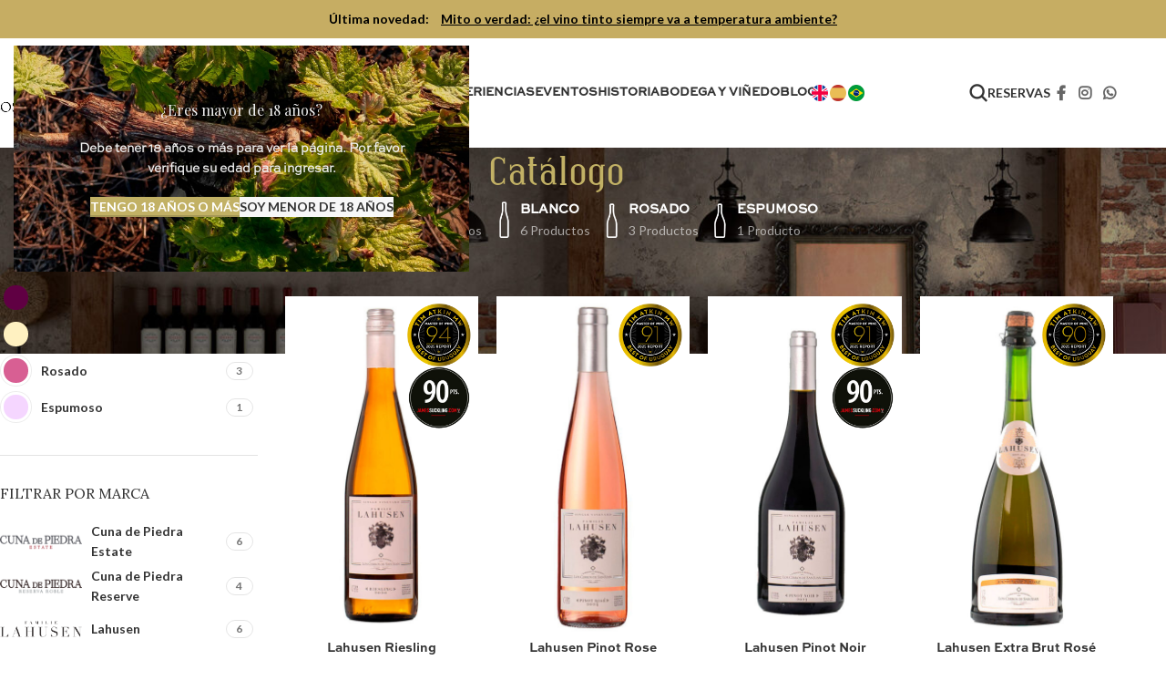

--- FILE ---
content_type: text/html; charset=UTF-8
request_url: https://bodegaloscerrosdesanjuan.com/catalogo/page/2/
body_size: 34264
content:
<!DOCTYPE html>
<html lang="es-ES" prefix="og: https://ogp.me/ns#">
<head>
	<meta charset="UTF-8">
	<link rel="profile" href="https://gmpg.org/xfn/11">
	<link rel="pingback" href="https://bodegaloscerrosdesanjuan.com/xmlrpc.php">

	
<!-- Optimización para motores de búsqueda de Rank Math -  https://rankmath.com/ -->
<title>Catálogo - Los Cerros de San Juan</title>
<meta name="description" content="Productos Archive - Página 2 de 2 - Los Cerros de San Juan"/>
<meta name="robots" content="follow, index, max-snippet:-1, max-video-preview:-1, max-image-preview:large"/>
<link rel="canonical" href="https://bodegaloscerrosdesanjuan.com/catalogo/page/2/" />
<link rel="prev" href="https://bodegaloscerrosdesanjuan.com/catalogo/" />
<meta property="og:locale" content="es_ES" />
<meta property="og:type" content="article" />
<meta property="og:title" content="Catálogo - Los Cerros de San Juan" />
<meta property="og:description" content="Productos Archive - Página 2 de 2 - Los Cerros de San Juan" />
<meta property="og:url" content="https://bodegaloscerrosdesanjuan.com/catalogo/page/2/" />
<meta property="og:site_name" content="Los Cerros de San Juan" />
<meta property="og:image" content="https://bodegaloscerrosdesanjuan.com/wp-content/uploads/2026/01/bodegasloscerrosdesanjuan.png" />
<meta property="og:image:secure_url" content="https://bodegaloscerrosdesanjuan.com/wp-content/uploads/2026/01/bodegasloscerrosdesanjuan.png" />
<meta property="og:image:width" content="1200" />
<meta property="og:image:height" content="630" />
<meta property="og:image:type" content="image/png" />
<meta name="twitter:card" content="summary_large_image" />
<meta name="twitter:title" content="Catálogo - Los Cerros de San Juan" />
<meta name="twitter:description" content="Productos Archive - Página 2 de 2 - Los Cerros de San Juan" />
<meta name="twitter:image" content="https://bodegaloscerrosdesanjuan.com/wp-content/uploads/2026/01/bodegasloscerrosdesanjuan.png" />
<script type="application/ld+json" class="rank-math-schema">{"@context":"https://schema.org","@graph":[{"@type":"Winery","@id":"https://bodegaloscerrosdesanjuan.com/#organization","name":"Los Cerros de San Juan","url":"https://bodegaloscerrosdesanjuan.com","logo":{"@type":"ImageObject","@id":"https://bodegaloscerrosdesanjuan.com/#logo","url":"https://bodegaloscerrosdesanjuan.com/wp-content/uploads/2026/01/loscerrosdesanjuan.png","contentUrl":"https://bodegaloscerrosdesanjuan.com/wp-content/uploads/2026/01/loscerrosdesanjuan.png","caption":"Los Cerros de San Juan","inLanguage":"es","width":"112","height":"112"},"openingHours":["Monday,Tuesday,Wednesday,Thursday,Friday,Saturday,Sunday 09:00-17:00"],"description":"M\u00e1s de 170 a\u00f1os Elaborando Vinos de Alta Gama.","legalName":"gonzaAdmin","image":{"@id":"https://bodegaloscerrosdesanjuan.com/#logo"}},{"@type":"WebSite","@id":"https://bodegaloscerrosdesanjuan.com/#website","url":"https://bodegaloscerrosdesanjuan.com","name":"Los Cerros de San Juan","publisher":{"@id":"https://bodegaloscerrosdesanjuan.com/#organization"},"inLanguage":"es"},{"@type":"CollectionPage","@id":"https://bodegaloscerrosdesanjuan.com/catalogo/page/2/#webpage","url":"https://bodegaloscerrosdesanjuan.com/catalogo/page/2/","name":"Cat\u00e1logo - Los Cerros de San Juan","isPartOf":{"@id":"https://bodegaloscerrosdesanjuan.com/#website"},"inLanguage":"es"}]}</script>
<!-- /Plugin Rank Math WordPress SEO -->

<link rel='dns-prefetch' href='//fonts.googleapis.com' />
<link rel="alternate" type="application/rss+xml" title="Los Cerros de San Juan &raquo; Feed" href="https://bodegaloscerrosdesanjuan.com/feed/" />
<link rel="alternate" type="application/rss+xml" title="Los Cerros de San Juan &raquo; Feed de los comentarios" href="https://bodegaloscerrosdesanjuan.com/comments/feed/" />
<link rel="alternate" type="application/rss+xml" title="Los Cerros de San Juan &raquo; Productos Feed" href="https://bodegaloscerrosdesanjuan.com/catalogo/feed/" />
<style type="text/css">.pt_splitter {
	display: block;
}</style><style id='wp-img-auto-sizes-contain-inline-css' type='text/css'>
img:is([sizes=auto i],[sizes^="auto," i]){contain-intrinsic-size:3000px 1500px}
/*# sourceURL=wp-img-auto-sizes-contain-inline-css */
</style>
<style id='safe-svg-svg-icon-style-inline-css' type='text/css'>
.safe-svg-cover{text-align:center}.safe-svg-cover .safe-svg-inside{display:inline-block;max-width:100%}.safe-svg-cover svg{fill:currentColor;height:100%;max-height:100%;max-width:100%;width:100%}

/*# sourceURL=https://bodegaloscerrosdesanjuan.com/wp-content/plugins/safe-svg/dist/safe-svg-block-frontend.css */
</style>
<style id='global-styles-inline-css' type='text/css'>
:root{--wp--preset--aspect-ratio--square: 1;--wp--preset--aspect-ratio--4-3: 4/3;--wp--preset--aspect-ratio--3-4: 3/4;--wp--preset--aspect-ratio--3-2: 3/2;--wp--preset--aspect-ratio--2-3: 2/3;--wp--preset--aspect-ratio--16-9: 16/9;--wp--preset--aspect-ratio--9-16: 9/16;--wp--preset--color--black: #000000;--wp--preset--color--cyan-bluish-gray: #abb8c3;--wp--preset--color--white: #ffffff;--wp--preset--color--pale-pink: #f78da7;--wp--preset--color--vivid-red: #cf2e2e;--wp--preset--color--luminous-vivid-orange: #ff6900;--wp--preset--color--luminous-vivid-amber: #fcb900;--wp--preset--color--light-green-cyan: #7bdcb5;--wp--preset--color--vivid-green-cyan: #00d084;--wp--preset--color--pale-cyan-blue: #8ed1fc;--wp--preset--color--vivid-cyan-blue: #0693e3;--wp--preset--color--vivid-purple: #9b51e0;--wp--preset--gradient--vivid-cyan-blue-to-vivid-purple: linear-gradient(135deg,rgb(6,147,227) 0%,rgb(155,81,224) 100%);--wp--preset--gradient--light-green-cyan-to-vivid-green-cyan: linear-gradient(135deg,rgb(122,220,180) 0%,rgb(0,208,130) 100%);--wp--preset--gradient--luminous-vivid-amber-to-luminous-vivid-orange: linear-gradient(135deg,rgb(252,185,0) 0%,rgb(255,105,0) 100%);--wp--preset--gradient--luminous-vivid-orange-to-vivid-red: linear-gradient(135deg,rgb(255,105,0) 0%,rgb(207,46,46) 100%);--wp--preset--gradient--very-light-gray-to-cyan-bluish-gray: linear-gradient(135deg,rgb(238,238,238) 0%,rgb(169,184,195) 100%);--wp--preset--gradient--cool-to-warm-spectrum: linear-gradient(135deg,rgb(74,234,220) 0%,rgb(151,120,209) 20%,rgb(207,42,186) 40%,rgb(238,44,130) 60%,rgb(251,105,98) 80%,rgb(254,248,76) 100%);--wp--preset--gradient--blush-light-purple: linear-gradient(135deg,rgb(255,206,236) 0%,rgb(152,150,240) 100%);--wp--preset--gradient--blush-bordeaux: linear-gradient(135deg,rgb(254,205,165) 0%,rgb(254,45,45) 50%,rgb(107,0,62) 100%);--wp--preset--gradient--luminous-dusk: linear-gradient(135deg,rgb(255,203,112) 0%,rgb(199,81,192) 50%,rgb(65,88,208) 100%);--wp--preset--gradient--pale-ocean: linear-gradient(135deg,rgb(255,245,203) 0%,rgb(182,227,212) 50%,rgb(51,167,181) 100%);--wp--preset--gradient--electric-grass: linear-gradient(135deg,rgb(202,248,128) 0%,rgb(113,206,126) 100%);--wp--preset--gradient--midnight: linear-gradient(135deg,rgb(2,3,129) 0%,rgb(40,116,252) 100%);--wp--preset--font-size--small: 13px;--wp--preset--font-size--medium: 20px;--wp--preset--font-size--large: 36px;--wp--preset--font-size--x-large: 42px;--wp--preset--spacing--20: 0.44rem;--wp--preset--spacing--30: 0.67rem;--wp--preset--spacing--40: 1rem;--wp--preset--spacing--50: 1.5rem;--wp--preset--spacing--60: 2.25rem;--wp--preset--spacing--70: 3.38rem;--wp--preset--spacing--80: 5.06rem;--wp--preset--shadow--natural: 6px 6px 9px rgba(0, 0, 0, 0.2);--wp--preset--shadow--deep: 12px 12px 50px rgba(0, 0, 0, 0.4);--wp--preset--shadow--sharp: 6px 6px 0px rgba(0, 0, 0, 0.2);--wp--preset--shadow--outlined: 6px 6px 0px -3px rgb(255, 255, 255), 6px 6px rgb(0, 0, 0);--wp--preset--shadow--crisp: 6px 6px 0px rgb(0, 0, 0);}:where(body) { margin: 0; }.wp-site-blocks > .alignleft { float: left; margin-right: 2em; }.wp-site-blocks > .alignright { float: right; margin-left: 2em; }.wp-site-blocks > .aligncenter { justify-content: center; margin-left: auto; margin-right: auto; }:where(.is-layout-flex){gap: 0.5em;}:where(.is-layout-grid){gap: 0.5em;}.is-layout-flow > .alignleft{float: left;margin-inline-start: 0;margin-inline-end: 2em;}.is-layout-flow > .alignright{float: right;margin-inline-start: 2em;margin-inline-end: 0;}.is-layout-flow > .aligncenter{margin-left: auto !important;margin-right: auto !important;}.is-layout-constrained > .alignleft{float: left;margin-inline-start: 0;margin-inline-end: 2em;}.is-layout-constrained > .alignright{float: right;margin-inline-start: 2em;margin-inline-end: 0;}.is-layout-constrained > .aligncenter{margin-left: auto !important;margin-right: auto !important;}.is-layout-constrained > :where(:not(.alignleft):not(.alignright):not(.alignfull)){margin-left: auto !important;margin-right: auto !important;}body .is-layout-flex{display: flex;}.is-layout-flex{flex-wrap: wrap;align-items: center;}.is-layout-flex > :is(*, div){margin: 0;}body .is-layout-grid{display: grid;}.is-layout-grid > :is(*, div){margin: 0;}body{padding-top: 0px;padding-right: 0px;padding-bottom: 0px;padding-left: 0px;}a:where(:not(.wp-element-button)){text-decoration: none;}:root :where(.wp-element-button, .wp-block-button__link){background-color: #32373c;border-width: 0;color: #fff;font-family: inherit;font-size: inherit;font-style: inherit;font-weight: inherit;letter-spacing: inherit;line-height: inherit;padding-top: calc(0.667em + 2px);padding-right: calc(1.333em + 2px);padding-bottom: calc(0.667em + 2px);padding-left: calc(1.333em + 2px);text-decoration: none;text-transform: inherit;}.has-black-color{color: var(--wp--preset--color--black) !important;}.has-cyan-bluish-gray-color{color: var(--wp--preset--color--cyan-bluish-gray) !important;}.has-white-color{color: var(--wp--preset--color--white) !important;}.has-pale-pink-color{color: var(--wp--preset--color--pale-pink) !important;}.has-vivid-red-color{color: var(--wp--preset--color--vivid-red) !important;}.has-luminous-vivid-orange-color{color: var(--wp--preset--color--luminous-vivid-orange) !important;}.has-luminous-vivid-amber-color{color: var(--wp--preset--color--luminous-vivid-amber) !important;}.has-light-green-cyan-color{color: var(--wp--preset--color--light-green-cyan) !important;}.has-vivid-green-cyan-color{color: var(--wp--preset--color--vivid-green-cyan) !important;}.has-pale-cyan-blue-color{color: var(--wp--preset--color--pale-cyan-blue) !important;}.has-vivid-cyan-blue-color{color: var(--wp--preset--color--vivid-cyan-blue) !important;}.has-vivid-purple-color{color: var(--wp--preset--color--vivid-purple) !important;}.has-black-background-color{background-color: var(--wp--preset--color--black) !important;}.has-cyan-bluish-gray-background-color{background-color: var(--wp--preset--color--cyan-bluish-gray) !important;}.has-white-background-color{background-color: var(--wp--preset--color--white) !important;}.has-pale-pink-background-color{background-color: var(--wp--preset--color--pale-pink) !important;}.has-vivid-red-background-color{background-color: var(--wp--preset--color--vivid-red) !important;}.has-luminous-vivid-orange-background-color{background-color: var(--wp--preset--color--luminous-vivid-orange) !important;}.has-luminous-vivid-amber-background-color{background-color: var(--wp--preset--color--luminous-vivid-amber) !important;}.has-light-green-cyan-background-color{background-color: var(--wp--preset--color--light-green-cyan) !important;}.has-vivid-green-cyan-background-color{background-color: var(--wp--preset--color--vivid-green-cyan) !important;}.has-pale-cyan-blue-background-color{background-color: var(--wp--preset--color--pale-cyan-blue) !important;}.has-vivid-cyan-blue-background-color{background-color: var(--wp--preset--color--vivid-cyan-blue) !important;}.has-vivid-purple-background-color{background-color: var(--wp--preset--color--vivid-purple) !important;}.has-black-border-color{border-color: var(--wp--preset--color--black) !important;}.has-cyan-bluish-gray-border-color{border-color: var(--wp--preset--color--cyan-bluish-gray) !important;}.has-white-border-color{border-color: var(--wp--preset--color--white) !important;}.has-pale-pink-border-color{border-color: var(--wp--preset--color--pale-pink) !important;}.has-vivid-red-border-color{border-color: var(--wp--preset--color--vivid-red) !important;}.has-luminous-vivid-orange-border-color{border-color: var(--wp--preset--color--luminous-vivid-orange) !important;}.has-luminous-vivid-amber-border-color{border-color: var(--wp--preset--color--luminous-vivid-amber) !important;}.has-light-green-cyan-border-color{border-color: var(--wp--preset--color--light-green-cyan) !important;}.has-vivid-green-cyan-border-color{border-color: var(--wp--preset--color--vivid-green-cyan) !important;}.has-pale-cyan-blue-border-color{border-color: var(--wp--preset--color--pale-cyan-blue) !important;}.has-vivid-cyan-blue-border-color{border-color: var(--wp--preset--color--vivid-cyan-blue) !important;}.has-vivid-purple-border-color{border-color: var(--wp--preset--color--vivid-purple) !important;}.has-vivid-cyan-blue-to-vivid-purple-gradient-background{background: var(--wp--preset--gradient--vivid-cyan-blue-to-vivid-purple) !important;}.has-light-green-cyan-to-vivid-green-cyan-gradient-background{background: var(--wp--preset--gradient--light-green-cyan-to-vivid-green-cyan) !important;}.has-luminous-vivid-amber-to-luminous-vivid-orange-gradient-background{background: var(--wp--preset--gradient--luminous-vivid-amber-to-luminous-vivid-orange) !important;}.has-luminous-vivid-orange-to-vivid-red-gradient-background{background: var(--wp--preset--gradient--luminous-vivid-orange-to-vivid-red) !important;}.has-very-light-gray-to-cyan-bluish-gray-gradient-background{background: var(--wp--preset--gradient--very-light-gray-to-cyan-bluish-gray) !important;}.has-cool-to-warm-spectrum-gradient-background{background: var(--wp--preset--gradient--cool-to-warm-spectrum) !important;}.has-blush-light-purple-gradient-background{background: var(--wp--preset--gradient--blush-light-purple) !important;}.has-blush-bordeaux-gradient-background{background: var(--wp--preset--gradient--blush-bordeaux) !important;}.has-luminous-dusk-gradient-background{background: var(--wp--preset--gradient--luminous-dusk) !important;}.has-pale-ocean-gradient-background{background: var(--wp--preset--gradient--pale-ocean) !important;}.has-electric-grass-gradient-background{background: var(--wp--preset--gradient--electric-grass) !important;}.has-midnight-gradient-background{background: var(--wp--preset--gradient--midnight) !important;}.has-small-font-size{font-size: var(--wp--preset--font-size--small) !important;}.has-medium-font-size{font-size: var(--wp--preset--font-size--medium) !important;}.has-large-font-size{font-size: var(--wp--preset--font-size--large) !important;}.has-x-large-font-size{font-size: var(--wp--preset--font-size--x-large) !important;}
:where(.wp-block-post-template.is-layout-flex){gap: 1.25em;}:where(.wp-block-post-template.is-layout-grid){gap: 1.25em;}
:where(.wp-block-term-template.is-layout-flex){gap: 1.25em;}:where(.wp-block-term-template.is-layout-grid){gap: 1.25em;}
:where(.wp-block-columns.is-layout-flex){gap: 2em;}:where(.wp-block-columns.is-layout-grid){gap: 2em;}
:root :where(.wp-block-pullquote){font-size: 1.5em;line-height: 1.6;}
/*# sourceURL=global-styles-inline-css */
</style>
<style id='woocommerce-inline-inline-css' type='text/css'>
.woocommerce form .form-row .required { visibility: visible; }
/*# sourceURL=woocommerce-inline-inline-css */
</style>
<link rel='stylesheet' id='trp-language-switcher-style-css' href='https://bodegaloscerrosdesanjuan.com/wp-content/plugins/translatepress-multilingual/assets/css/trp-language-switcher.css?ver=3.0.6' type='text/css' media='all' />
<link rel='stylesheet' id='child-style-css' href='https://bodegaloscerrosdesanjuan.com/wp-content/themes/woodmart-child/style.css?ver=8.3.8' type='text/css' media='all' />
<link rel='stylesheet' id='elementor-frontend-css' href='https://bodegaloscerrosdesanjuan.com/wp-content/plugins/elementor/assets/css/frontend.min.css?ver=3.34.1' type='text/css' media='all' />
<link rel='stylesheet' id='elementor-post-8-css' href='https://bodegaloscerrosdesanjuan.com/wp-content/uploads/elementor/css/post-8.css?ver=1768521411' type='text/css' media='all' />
<link rel='stylesheet' id='wd-style-base-css' href='https://bodegaloscerrosdesanjuan.com/wp-content/themes/woodmart/css/parts/base.min.css?ver=8.3.8' type='text/css' media='all' />
<link rel='stylesheet' id='wd-helpers-wpb-elem-css' href='https://bodegaloscerrosdesanjuan.com/wp-content/themes/woodmart/css/parts/helpers-wpb-elem.min.css?ver=8.3.8' type='text/css' media='all' />
<link rel='stylesheet' id='wd-revolution-slider-css' href='https://bodegaloscerrosdesanjuan.com/wp-content/themes/woodmart/css/parts/int-rev-slider.min.css?ver=8.3.8' type='text/css' media='all' />
<link rel='stylesheet' id='wd-elementor-base-css' href='https://bodegaloscerrosdesanjuan.com/wp-content/themes/woodmart/css/parts/int-elem-base.min.css?ver=8.3.8' type='text/css' media='all' />
<link rel='stylesheet' id='wd-int-wordfence-css' href='https://bodegaloscerrosdesanjuan.com/wp-content/themes/woodmart/css/parts/int-wordfence.min.css?ver=8.3.8' type='text/css' media='all' />
<link rel='stylesheet' id='wd-woocommerce-base-css' href='https://bodegaloscerrosdesanjuan.com/wp-content/themes/woodmart/css/parts/woocommerce-base.min.css?ver=8.3.8' type='text/css' media='all' />
<link rel='stylesheet' id='wd-mod-star-rating-css' href='https://bodegaloscerrosdesanjuan.com/wp-content/themes/woodmart/css/parts/mod-star-rating.min.css?ver=8.3.8' type='text/css' media='all' />
<link rel='stylesheet' id='wd-woocommerce-block-notices-css' href='https://bodegaloscerrosdesanjuan.com/wp-content/themes/woodmart/css/parts/woo-mod-block-notices.min.css?ver=8.3.8' type='text/css' media='all' />
<link rel='stylesheet' id='wd-widget-active-filters-css' href='https://bodegaloscerrosdesanjuan.com/wp-content/themes/woodmart/css/parts/woo-widget-active-filters.min.css?ver=8.3.8' type='text/css' media='all' />
<link rel='stylesheet' id='wd-woo-shop-predefined-css' href='https://bodegaloscerrosdesanjuan.com/wp-content/themes/woodmart/css/parts/woo-shop-predefined.min.css?ver=8.3.8' type='text/css' media='all' />
<link rel='stylesheet' id='wd-shop-title-categories-css' href='https://bodegaloscerrosdesanjuan.com/wp-content/themes/woodmart/css/parts/woo-categories-loop-nav.min.css?ver=8.3.8' type='text/css' media='all' />
<link rel='stylesheet' id='wd-woo-categories-loop-nav-mobile-accordion-css' href='https://bodegaloscerrosdesanjuan.com/wp-content/themes/woodmart/css/parts/woo-categories-loop-nav-mobile-accordion.min.css?ver=8.3.8' type='text/css' media='all' />
<link rel='stylesheet' id='wd-woo-shop-el-products-per-page-css' href='https://bodegaloscerrosdesanjuan.com/wp-content/themes/woodmart/css/parts/woo-shop-el-products-per-page.min.css?ver=8.3.8' type='text/css' media='all' />
<link rel='stylesheet' id='wd-woo-shop-page-title-css' href='https://bodegaloscerrosdesanjuan.com/wp-content/themes/woodmart/css/parts/woo-shop-page-title.min.css?ver=8.3.8' type='text/css' media='all' />
<link rel='stylesheet' id='wd-woo-mod-shop-loop-head-css' href='https://bodegaloscerrosdesanjuan.com/wp-content/themes/woodmart/css/parts/woo-mod-shop-loop-head.min.css?ver=8.3.8' type='text/css' media='all' />
<link rel='stylesheet' id='wd-woo-shop-el-order-by-css' href='https://bodegaloscerrosdesanjuan.com/wp-content/themes/woodmart/css/parts/woo-shop-el-order-by.min.css?ver=8.3.8' type='text/css' media='all' />
<link rel='stylesheet' id='wd-woo-shop-el-products-view-css' href='https://bodegaloscerrosdesanjuan.com/wp-content/themes/woodmart/css/parts/woo-shop-el-products-view.min.css?ver=8.3.8' type='text/css' media='all' />
<link rel='stylesheet' id='wd-woo-opt-hide-larger-price-css' href='https://bodegaloscerrosdesanjuan.com/wp-content/themes/woodmart/css/parts/woo-opt-hide-larger-price.min.css?ver=8.3.8' type='text/css' media='all' />
<link rel='stylesheet' id='wd-wp-blocks-css' href='https://bodegaloscerrosdesanjuan.com/wp-content/themes/woodmart/css/parts/wp-blocks.min.css?ver=8.3.8' type='text/css' media='all' />
<link rel='stylesheet' id='wd-header-base-css' href='https://bodegaloscerrosdesanjuan.com/wp-content/themes/woodmart/css/parts/header-base.min.css?ver=8.3.8' type='text/css' media='all' />
<link rel='stylesheet' id='wd-mod-tools-css' href='https://bodegaloscerrosdesanjuan.com/wp-content/themes/woodmart/css/parts/mod-tools.min.css?ver=8.3.8' type='text/css' media='all' />
<link rel='stylesheet' id='wd-header-search-css' href='https://bodegaloscerrosdesanjuan.com/wp-content/themes/woodmart/css/parts/header-el-search.min.css?ver=8.3.8' type='text/css' media='all' />
<link rel='stylesheet' id='wd-header-elements-base-css' href='https://bodegaloscerrosdesanjuan.com/wp-content/themes/woodmart/css/parts/header-el-base.min.css?ver=8.3.8' type='text/css' media='all' />
<link rel='stylesheet' id='wd-button-css' href='https://bodegaloscerrosdesanjuan.com/wp-content/themes/woodmart/css/parts/el-button.min.css?ver=8.3.8' type='text/css' media='all' />
<link rel='stylesheet' id='wd-social-icons-css' href='https://bodegaloscerrosdesanjuan.com/wp-content/themes/woodmart/css/parts/el-social-icons.min.css?ver=8.3.8' type='text/css' media='all' />
<link rel='stylesheet' id='wd-header-mobile-nav-dropdown-css' href='https://bodegaloscerrosdesanjuan.com/wp-content/themes/woodmart/css/parts/header-el-mobile-nav-dropdown.min.css?ver=8.3.8' type='text/css' media='all' />
<link rel='stylesheet' id='wd-page-title-css' href='https://bodegaloscerrosdesanjuan.com/wp-content/themes/woodmart/css/parts/page-title.min.css?ver=8.3.8' type='text/css' media='all' />
<link rel='stylesheet' id='wd-off-canvas-sidebar-css' href='https://bodegaloscerrosdesanjuan.com/wp-content/themes/woodmart/css/parts/opt-off-canvas-sidebar.min.css?ver=8.3.8' type='text/css' media='all' />
<link rel='stylesheet' id='wd-widget-wd-layered-nav-css' href='https://bodegaloscerrosdesanjuan.com/wp-content/themes/woodmart/css/parts/woo-widget-wd-layered-nav.min.css?ver=8.3.8' type='text/css' media='all' />
<link rel='stylesheet' id='wd-woo-mod-swatches-base-css' href='https://bodegaloscerrosdesanjuan.com/wp-content/themes/woodmart/css/parts/woo-mod-swatches-base.min.css?ver=8.3.8' type='text/css' media='all' />
<link rel='stylesheet' id='wd-woo-mod-swatches-filter-css' href='https://bodegaloscerrosdesanjuan.com/wp-content/themes/woodmart/css/parts/woo-mod-swatches-filter.min.css?ver=8.3.8' type='text/css' media='all' />
<link rel='stylesheet' id='wd-woo-mod-swatches-style-2-css' href='https://bodegaloscerrosdesanjuan.com/wp-content/themes/woodmart/css/parts/woo-mod-swatches-style-2.min.css?ver=8.3.8' type='text/css' media='all' />
<link rel='stylesheet' id='wd-woo-mod-swatches-style-1-css' href='https://bodegaloscerrosdesanjuan.com/wp-content/themes/woodmart/css/parts/woo-mod-swatches-style-1.min.css?ver=8.3.8' type='text/css' media='all' />
<link rel='stylesheet' id='wd-shop-filter-area-css' href='https://bodegaloscerrosdesanjuan.com/wp-content/themes/woodmart/css/parts/woo-shop-el-filters-area.min.css?ver=8.3.8' type='text/css' media='all' />
<link rel='stylesheet' id='wd-woo-shop-el-active-filters-css' href='https://bodegaloscerrosdesanjuan.com/wp-content/themes/woodmart/css/parts/woo-shop-el-active-filters.min.css?ver=8.3.8' type='text/css' media='all' />
<link rel='stylesheet' id='wd-bordered-product-css' href='https://bodegaloscerrosdesanjuan.com/wp-content/themes/woodmart/css/parts/woo-opt-bordered-product.min.css?ver=8.3.8' type='text/css' media='all' />
<link rel='stylesheet' id='wd-product-loop-css' href='https://bodegaloscerrosdesanjuan.com/wp-content/themes/woodmart/css/parts/woo-product-loop.min.css?ver=8.3.8' type='text/css' media='all' />
<link rel='stylesheet' id='wd-product-loop-quick-css' href='https://bodegaloscerrosdesanjuan.com/wp-content/themes/woodmart/css/parts/woo-product-loop-quick.min.css?ver=8.3.8' type='text/css' media='all' />
<link rel='stylesheet' id='wd-woo-categories-loop-css' href='https://bodegaloscerrosdesanjuan.com/wp-content/themes/woodmart/css/parts/woo-categories-loop.min.css?ver=8.3.8' type='text/css' media='all' />
<link rel='stylesheet' id='wd-categories-loop-css' href='https://bodegaloscerrosdesanjuan.com/wp-content/themes/woodmart/css/parts/woo-categories-loop-old.min.css?ver=8.3.8' type='text/css' media='all' />
<link rel='stylesheet' id='wd-sticky-loader-css' href='https://bodegaloscerrosdesanjuan.com/wp-content/themes/woodmart/css/parts/mod-sticky-loader.min.css?ver=8.3.8' type='text/css' media='all' />
<link rel='stylesheet' id='wd-mfp-popup-css' href='https://bodegaloscerrosdesanjuan.com/wp-content/themes/woodmart/css/parts/lib-magnific-popup.min.css?ver=8.3.8' type='text/css' media='all' />
<link rel='stylesheet' id='wd-mod-animations-transform-css' href='https://bodegaloscerrosdesanjuan.com/wp-content/themes/woodmart/css/parts/mod-animations-transform.min.css?ver=8.3.8' type='text/css' media='all' />
<link rel='stylesheet' id='wd-mod-transform-css' href='https://bodegaloscerrosdesanjuan.com/wp-content/themes/woodmart/css/parts/mod-transform.min.css?ver=8.3.8' type='text/css' media='all' />
<link rel='stylesheet' id='wd-widget-collapse-css' href='https://bodegaloscerrosdesanjuan.com/wp-content/themes/woodmart/css/parts/opt-widget-collapse.min.css?ver=8.3.8' type='text/css' media='all' />
<link rel='stylesheet' id='wd-footer-base-css' href='https://bodegaloscerrosdesanjuan.com/wp-content/themes/woodmart/css/parts/footer-base.min.css?ver=8.3.8' type='text/css' media='all' />
<link rel='stylesheet' id='wd-bg-navigation-css' href='https://bodegaloscerrosdesanjuan.com/wp-content/themes/woodmart/css/parts/bg-navigation.min.css?ver=8.3.8' type='text/css' media='all' />
<link rel='stylesheet' id='wd-el-menu-css' href='https://bodegaloscerrosdesanjuan.com/wp-content/themes/woodmart/css/parts/el-menu.min.css?ver=8.3.8' type='text/css' media='all' />
<link rel='stylesheet' id='wd-el-menu-wpb-elem-css' href='https://bodegaloscerrosdesanjuan.com/wp-content/themes/woodmart/css/parts/el-menu-wpb-elem.min.css?ver=8.3.8' type='text/css' media='all' />
<link rel='stylesheet' id='wd-scroll-top-css' href='https://bodegaloscerrosdesanjuan.com/wp-content/themes/woodmart/css/parts/opt-scrolltotop.min.css?ver=8.3.8' type='text/css' media='all' />
<link rel='stylesheet' id='wd-header-search-fullscreen-css' href='https://bodegaloscerrosdesanjuan.com/wp-content/themes/woodmart/css/parts/header-el-search-fullscreen-general.min.css?ver=8.3.8' type='text/css' media='all' />
<link rel='stylesheet' id='wd-header-search-fullscreen-1-css' href='https://bodegaloscerrosdesanjuan.com/wp-content/themes/woodmart/css/parts/header-el-search-fullscreen-1.min.css?ver=8.3.8' type='text/css' media='all' />
<link rel='stylesheet' id='wd-wd-search-form-css' href='https://bodegaloscerrosdesanjuan.com/wp-content/themes/woodmart/css/parts/wd-search-form.min.css?ver=8.3.8' type='text/css' media='all' />
<link rel='stylesheet' id='wd-wd-search-results-css' href='https://bodegaloscerrosdesanjuan.com/wp-content/themes/woodmart/css/parts/wd-search-results.min.css?ver=8.3.8' type='text/css' media='all' />
<link rel='stylesheet' id='wd-wd-search-dropdown-css' href='https://bodegaloscerrosdesanjuan.com/wp-content/themes/woodmart/css/parts/wd-search-dropdown.min.css?ver=8.3.8' type='text/css' media='all' />
<link rel='stylesheet' id='wd-age-verify-css' href='https://bodegaloscerrosdesanjuan.com/wp-content/themes/woodmart/css/parts/opt-age-verify.min.css?ver=8.3.8' type='text/css' media='all' />
<link rel='stylesheet' id='wd-bottom-toolbar-css' href='https://bodegaloscerrosdesanjuan.com/wp-content/themes/woodmart/css/parts/opt-bottom-toolbar.min.css?ver=8.3.8' type='text/css' media='all' />
<link rel='stylesheet' id='wd-shop-off-canvas-sidebar-css' href='https://bodegaloscerrosdesanjuan.com/wp-content/themes/woodmart/css/parts/opt-shop-off-canvas-sidebar.min.css?ver=8.3.8' type='text/css' media='all' />
<link rel='stylesheet' id='wd-mod-sticky-sidebar-opener-css' href='https://bodegaloscerrosdesanjuan.com/wp-content/themes/woodmart/css/parts/mod-sticky-sidebar-opener.min.css?ver=8.3.8' type='text/css' media='all' />
<link rel='stylesheet' id='xts-style-theme_settings_default-css' href='https://bodegaloscerrosdesanjuan.com/wp-content/uploads/2026/01/xts-theme_settings_default-1768345502.css?ver=8.3.8' type='text/css' media='all' />
<link rel='stylesheet' id='xts-google-fonts-css' href='https://fonts.googleapis.com/css?family=Lato%3A400%2C700%7CPlayfair+Display%3A400%2C600%7CLora%3A400%2C600&#038;ver=8.3.8' type='text/css' media='all' />
<link rel='stylesheet' id='elementor-gf-local-roboto-css' href='https://bodegaloscerrosdesanjuan.com/wp-content/uploads/elementor/google-fonts/css/roboto.css?ver=1742242554' type='text/css' media='all' />
<link rel='stylesheet' id='elementor-gf-local-robotoslab-css' href='https://bodegaloscerrosdesanjuan.com/wp-content/uploads/elementor/google-fonts/css/robotoslab.css?ver=1742242569' type='text/css' media='all' />
<script type="text/javascript" src="https://bodegaloscerrosdesanjuan.com/wp-includes/js/jquery/jquery.min.js?ver=3.7.1" id="jquery-core-js"></script>
<script type="text/javascript" src="https://bodegaloscerrosdesanjuan.com/wp-includes/js/jquery/jquery-migrate.min.js?ver=3.4.1" id="jquery-migrate-js"></script>
<script type="text/javascript" src="https://bodegaloscerrosdesanjuan.com/wp-content/plugins/woocommerce/assets/js/jquery-blockui/jquery.blockUI.min.js?ver=2.7.0-wc.10.4.3" id="wc-jquery-blockui-js" defer="defer" data-wp-strategy="defer"></script>
<script type="text/javascript" id="wc-add-to-cart-js-extra">
/* <![CDATA[ */
var wc_add_to_cart_params = {"ajax_url":"/wp-admin/admin-ajax.php","wc_ajax_url":"/?wc-ajax=%%endpoint%%","i18n_view_cart":"Ver carrito","cart_url":"https://bodegaloscerrosdesanjuan.com/?page_id=11","is_cart":"","cart_redirect_after_add":"no"};
//# sourceURL=wc-add-to-cart-js-extra
/* ]]> */
</script>
<script type="text/javascript" src="https://bodegaloscerrosdesanjuan.com/wp-content/plugins/woocommerce/assets/js/frontend/add-to-cart.min.js?ver=10.4.3" id="wc-add-to-cart-js" defer="defer" data-wp-strategy="defer"></script>
<script type="text/javascript" src="https://bodegaloscerrosdesanjuan.com/wp-content/plugins/woocommerce/assets/js/js-cookie/js.cookie.min.js?ver=2.1.4-wc.10.4.3" id="wc-js-cookie-js" defer="defer" data-wp-strategy="defer"></script>
<script type="text/javascript" id="woocommerce-js-extra">
/* <![CDATA[ */
var woocommerce_params = {"ajax_url":"/wp-admin/admin-ajax.php","wc_ajax_url":"/?wc-ajax=%%endpoint%%","i18n_password_show":"Mostrar contrase\u00f1a","i18n_password_hide":"Ocultar contrase\u00f1a"};
//# sourceURL=woocommerce-js-extra
/* ]]> */
</script>
<script type="text/javascript" src="https://bodegaloscerrosdesanjuan.com/wp-content/plugins/woocommerce/assets/js/frontend/woocommerce.min.js?ver=10.4.3" id="woocommerce-js" defer="defer" data-wp-strategy="defer"></script>
<script type="text/javascript" src="https://bodegaloscerrosdesanjuan.com/wp-content/plugins/translatepress-multilingual/assets/js/trp-frontend-compatibility.js?ver=3.0.6" id="trp-frontend-compatibility-js"></script>
<script type="text/javascript" src="https://bodegaloscerrosdesanjuan.com/wp-content/themes/woodmart/js/libs/device.min.js?ver=8.3.8" id="wd-device-library-js"></script>
<script type="text/javascript" src="https://bodegaloscerrosdesanjuan.com/wp-content/themes/woodmart/js/scripts/global/scrollBar.min.js?ver=8.3.8" id="wd-scrollbar-js"></script>
<link rel="https://api.w.org/" href="https://bodegaloscerrosdesanjuan.com/wp-json/" /><link rel="EditURI" type="application/rsd+xml" title="RSD" href="https://bodegaloscerrosdesanjuan.com/xmlrpc.php?rsd" />

<link rel="alternate" hreflang="es-ES" href="https://bodegaloscerrosdesanjuan.com/catalogo/page/2/"/>
<link rel="alternate" hreflang="en-GB" href="https://bodegaloscerrosdesanjuan.com/en/catalogo/page/2/"/>
<link rel="alternate" hreflang="pt-PT" href="https://bodegaloscerrosdesanjuan.com/pt/catalogo/page/2/"/>
<link rel="alternate" hreflang="es" href="https://bodegaloscerrosdesanjuan.com/catalogo/page/2/"/>
<link rel="alternate" hreflang="en" href="https://bodegaloscerrosdesanjuan.com/en/catalogo/page/2/"/>
<link rel="alternate" hreflang="pt" href="https://bodegaloscerrosdesanjuan.com/pt/catalogo/page/2/"/>
<!-- Analytics by WP Statistics - https://wp-statistics.com -->
					<meta name="viewport" content="width=device-width, initial-scale=1.0, maximum-scale=1.0, user-scalable=no">
										<noscript><style>.woocommerce-product-gallery{ opacity: 1 !important; }</style></noscript>
	<meta name="generator" content="Elementor 3.34.1; features: e_font_icon_svg, additional_custom_breakpoints; settings: css_print_method-external, google_font-enabled, font_display-auto">

<!-- Google tag (gtag.js) -->
<script async src="https://www.googletagmanager.com/gtag/js?id=G-F97P2W2P99"></script>
<script>
  window.dataLayer = window.dataLayer || [];
  function gtag(){dataLayer.push(arguments);}
  gtag('js', new Date());

  gtag('config', 'G-F97P2W2P99');
</script>
			<style>
				.e-con.e-parent:nth-of-type(n+4):not(.e-lazyloaded):not(.e-no-lazyload),
				.e-con.e-parent:nth-of-type(n+4):not(.e-lazyloaded):not(.e-no-lazyload) * {
					background-image: none !important;
				}
				@media screen and (max-height: 1024px) {
					.e-con.e-parent:nth-of-type(n+3):not(.e-lazyloaded):not(.e-no-lazyload),
					.e-con.e-parent:nth-of-type(n+3):not(.e-lazyloaded):not(.e-no-lazyload) * {
						background-image: none !important;
					}
				}
				@media screen and (max-height: 640px) {
					.e-con.e-parent:nth-of-type(n+2):not(.e-lazyloaded):not(.e-no-lazyload),
					.e-con.e-parent:nth-of-type(n+2):not(.e-lazyloaded):not(.e-no-lazyload) * {
						background-image: none !important;
					}
				}
			</style>
			<meta name="generator" content="Powered by Slider Revolution 6.7.31 - responsive, Mobile-Friendly Slider Plugin for WordPress with comfortable drag and drop interface." />
<link rel="icon" href="https://bodegaloscerrosdesanjuan.com/wp-content/uploads/2022/07/cropped-favicon-32x32.png" sizes="32x32" />
<link rel="icon" href="https://bodegaloscerrosdesanjuan.com/wp-content/uploads/2022/07/cropped-favicon-192x192.png" sizes="192x192" />
<link rel="apple-touch-icon" href="https://bodegaloscerrosdesanjuan.com/wp-content/uploads/2022/07/cropped-favicon-180x180.png" />
<meta name="msapplication-TileImage" content="https://bodegaloscerrosdesanjuan.com/wp-content/uploads/2022/07/cropped-favicon-270x270.png" />
<script>function setREVStartSize(e){
			//window.requestAnimationFrame(function() {
				window.RSIW = window.RSIW===undefined ? window.innerWidth : window.RSIW;
				window.RSIH = window.RSIH===undefined ? window.innerHeight : window.RSIH;
				try {
					var pw = document.getElementById(e.c).parentNode.offsetWidth,
						newh;
					pw = pw===0 || isNaN(pw) || (e.l=="fullwidth" || e.layout=="fullwidth") ? window.RSIW : pw;
					e.tabw = e.tabw===undefined ? 0 : parseInt(e.tabw);
					e.thumbw = e.thumbw===undefined ? 0 : parseInt(e.thumbw);
					e.tabh = e.tabh===undefined ? 0 : parseInt(e.tabh);
					e.thumbh = e.thumbh===undefined ? 0 : parseInt(e.thumbh);
					e.tabhide = e.tabhide===undefined ? 0 : parseInt(e.tabhide);
					e.thumbhide = e.thumbhide===undefined ? 0 : parseInt(e.thumbhide);
					e.mh = e.mh===undefined || e.mh=="" || e.mh==="auto" ? 0 : parseInt(e.mh,0);
					if(e.layout==="fullscreen" || e.l==="fullscreen")
						newh = Math.max(e.mh,window.RSIH);
					else{
						e.gw = Array.isArray(e.gw) ? e.gw : [e.gw];
						for (var i in e.rl) if (e.gw[i]===undefined || e.gw[i]===0) e.gw[i] = e.gw[i-1];
						e.gh = e.el===undefined || e.el==="" || (Array.isArray(e.el) && e.el.length==0)? e.gh : e.el;
						e.gh = Array.isArray(e.gh) ? e.gh : [e.gh];
						for (var i in e.rl) if (e.gh[i]===undefined || e.gh[i]===0) e.gh[i] = e.gh[i-1];
											
						var nl = new Array(e.rl.length),
							ix = 0,
							sl;
						e.tabw = e.tabhide>=pw ? 0 : e.tabw;
						e.thumbw = e.thumbhide>=pw ? 0 : e.thumbw;
						e.tabh = e.tabhide>=pw ? 0 : e.tabh;
						e.thumbh = e.thumbhide>=pw ? 0 : e.thumbh;
						for (var i in e.rl) nl[i] = e.rl[i]<window.RSIW ? 0 : e.rl[i];
						sl = nl[0];
						for (var i in nl) if (sl>nl[i] && nl[i]>0) { sl = nl[i]; ix=i;}
						var m = pw>(e.gw[ix]+e.tabw+e.thumbw) ? 1 : (pw-(e.tabw+e.thumbw)) / (e.gw[ix]);
						newh =  (e.gh[ix] * m) + (e.tabh + e.thumbh);
					}
					var el = document.getElementById(e.c);
					if (el!==null && el) el.style.height = newh+"px";
					el = document.getElementById(e.c+"_wrapper");
					if (el!==null && el) {
						el.style.height = newh+"px";
						el.style.display = "block";
					}
				} catch(e){
					console.log("Failure at Presize of Slider:" + e)
				}
			//});
		  };</script>
		<style type="text/css" id="wp-custom-css">
			/* Solo afecta al 5º producto */
.wd-product[data-loop="5"] .pt_splitter.pt_splitter-1::after {
  content: " Exclusivo con reserva al WhatsApp (+598) 91 949 494";
  display: block;          /* en nueva línea */
  margin-top: 4px;         /* espacio opcional */
  font-size: 0.9em;        /* tamaño opcional */
 color: #C6AD63;           color opcional */
}






.titulo-whatsapp { font-weight:600; font-size:18px; color:#000;}



    .wd-header-nav, .wd-tools-element, .btn.btn-color-default {
			margin-top: 0px !important;}

.trp-language-switcher-container .nav-link-text { display: none !important;}

.wd-nav-img { padding:0 !important;margin-left:-5px !important;}

.tagged_as, .wd-post-meta
 { display:none !important;}



.post-single-page p { font-weight:100 !important; font-size:16px}

.single-post .site-content { margin: 0px auto !important;}		</style>
		<style>
		
		</style>    <style id="wine-badges-css">
      /* Contenedores relativos para que la capa absoluta funcione */
      .woocommerce ul.products li.product,
      .woocommerce .product_list_widget li { position: relative !important; }

      /* En single: asegurar que la galería sea relativa */
      .single-product .woocommerce-product-gallery,
      .single-product div.product div.images { position: relative !important; }

      /* Capa de badges: esquina superior derecha */
      .wine-badges {
        position: absolute;
        top: 8px; right: 8px;
        z-index: 5;
        pointer-events: none;
      }

      /* Apilar en columna */
      .wine-badges-stack {
        display: flex;
        flex-direction: column;
        gap: 6px;
        align-items: flex-end;
      }

      /* Tamaños por contexto */
      .wine-badge { 
        width: 70px !important; 
        height: auto !important; 
        pointer-events: none;
      }
      .single-product .wine-badge { width: 90px !important; }
      .widget .wine-badge { width: 60px !important; }
    </style>
    			<style id="wd-style-header_916559-css" data-type="wd-style-header_916559">
				:root{
	--wd-top-bar-h: .00001px;
	--wd-top-bar-sm-h: .00001px;
	--wd-top-bar-sticky-h: .00001px;
	--wd-top-bar-brd-w: .00001px;

	--wd-header-general-h: 120px;
	--wd-header-general-sm-h: 94px;
	--wd-header-general-sticky-h: 100px;
	--wd-header-general-brd-w: .00001px;

	--wd-header-bottom-h: .00001px;
	--wd-header-bottom-sm-h: .00001px;
	--wd-header-bottom-sticky-h: .00001px;
	--wd-header-bottom-brd-w: .00001px;

	--wd-header-clone-h: .00001px;

	--wd-header-brd-w: calc(var(--wd-top-bar-brd-w) + var(--wd-header-general-brd-w) + var(--wd-header-bottom-brd-w));
	--wd-header-h: calc(var(--wd-top-bar-h) + var(--wd-header-general-h) + var(--wd-header-bottom-h) + var(--wd-header-brd-w));
	--wd-header-sticky-h: calc(var(--wd-top-bar-sticky-h) + var(--wd-header-general-sticky-h) + var(--wd-header-bottom-sticky-h) + var(--wd-header-clone-h) + var(--wd-header-brd-w));
	--wd-header-sm-h: calc(var(--wd-top-bar-sm-h) + var(--wd-header-general-sm-h) + var(--wd-header-bottom-sm-h) + var(--wd-header-brd-w));
}


.whb-sticked .whb-general-header .wd-dropdown:not(.sub-sub-menu) {
	margin-top: 29px;
}

.whb-sticked .whb-general-header .wd-dropdown:not(.sub-sub-menu):after {
	height: 40px;
}






		
.whb-ek87b2w1ubme8e216w5q form.searchform {
	--wd-form-height: 46px;
}
.whb-tny51jdujhbtlao07iqo a:is(.btn-style-default, .btn-style-3d) {
	background-color: rgba(198, 173, 99, 1);
}
.whb-tny51jdujhbtlao07iqo a:is(.btn-style-bordered, .btn-style-link) {
	border-color: rgba(198, 173, 99, 1);
}
.whb-tny51jdujhbtlao07iqo a:is(.btn-style-bordered, .btn-style-default, .btn-style-3d):hover {
	background-color: rgba(0, 0, 0, 1);
}
.whb-tny51jdujhbtlao07iqo a:is(.btn-style-bordered, .btn-style-link):hover {
	border-color: rgba(0, 0, 0, 1);
}
.whb-dtqkmin7rgm70ytqrt7m a:is(.btn-style-default, .btn-style-3d) {
	background-color: rgba(198, 173, 99, 1);
}
.whb-dtqkmin7rgm70ytqrt7m a:is(.btn-style-bordered, .btn-style-link) {
	border-color: rgba(198, 173, 99, 1);
}
.whb-dtqkmin7rgm70ytqrt7m a:is(.btn-style-bordered, .btn-style-default, .btn-style-3d):hover {
	background-color: rgba(0, 0, 0, 1);
}
.whb-dtqkmin7rgm70ytqrt7m a:is(.btn-style-bordered, .btn-style-link):hover {
	border-color: rgba(0, 0, 0, 1);
}			</style>
			</head>

<body class="archive paged post-type-archive post-type-archive-product wp-custom-logo paged-2 post-type-paged-2 wp-theme-woodmart wp-child-theme-woodmart-child theme-woodmart woocommerce-shop woocommerce woocommerce-page woocommerce-no-js translatepress-es_ES wrapper-full-width  catalog-mode-on categories-accordion-on woodmart-archive-shop woodmart-ajax-shop-on sticky-toolbar-on hide-larger-price elementor-default elementor-kit-8">
			<script type="text/javascript" id="wd-flicker-fix">// Flicker fix.</script>
    <div style="background-color: #C6AD63; color: #000; padding: 10px 20px; text-align: center; font-size: 14px; position: relative; z-index: 9999;">
      <span style="margin-right: 10px; font-weight: bold;">Última novedad:</span>
      <a href="https://bodegaloscerrosdesanjuan.com/noticias/mito-o-verdad-el-vino-tinto-siempre-va-a-temperatura-ambiente/" style="color: #000; text-decoration: underline;">Mito o verdad: ¿el vino tinto siempre va a temperatura ambiente?</a>
    </div>		<div class="wd-skip-links">
								<a href="#menu-main-navigation" class="wd-skip-navigation btn">
						Skip to navigation					</a>
								<a href="#main-content" class="wd-skip-content btn">
				Skip to main content			</a>
		</div>
		<style class="wpcode-css-snippet">.woocommerce-product-details__short-description {
    overflow-y: 300px !important;
}</style>	
	
	<div class="wd-page-wrapper website-wrapper">
									<header class="whb-header whb-header_916559 whb-full-width whb-sticky-shadow whb-scroll-stick whb-sticky-real whb-hide-on-scroll">
					<div class="whb-main-header">
	
<div class="whb-row whb-general-header whb-sticky-row whb-without-bg whb-without-border whb-color-dark whb-flex-equal-sides">
	<div class="container">
		<div class="whb-flex-row whb-general-header-inner">
			<div class="whb-column whb-col-left whb-column8 whb-visible-lg">
	<div class="site-logo whb-al31t4klb49y72uxg7s7 wd-switch-logo">
	<a href="https://bodegaloscerrosdesanjuan.com/" class="wd-logo wd-main-logo" rel="home" aria-label="Site logo">
		<img src="https://bodegaloscerrosdesanjuan.com/wp-content/uploads/2022/07/logo-horizontal-color-web.jpg" alt="Los Cerros de San Juan" style="max-width: 200px;" loading="lazy" />	</a>
					<a href="https://bodegaloscerrosdesanjuan.com/" class="wd-logo wd-sticky-logo" rel="home">
			<img src="https://bodegaloscerrosdesanjuan.com/wp-content/uploads/2022/07/logo-horizontal-color-web.jpg" alt="Los Cerros de San Juan" style="max-width: 170px;" />		</a>
	</div>
</div>
<div class="whb-column whb-col-center whb-column9 whb-visible-lg">
	<nav class="wd-header-nav wd-header-main-nav text-center wd-design-1 whb-3e2b1guviwh83okwba97" role="navigation" aria-label="Main navigation">
	<ul id="menu-main-navigation" class="menu wd-nav wd-nav-header wd-nav-main wd-style-default wd-gap-s"><li id="menu-item-8951" class="menu-item menu-item-type-post_type menu-item-object-page current-menu-item current_page_item menu-item-8951 item-level-0 menu-simple-dropdown wd-event-hover" ><a href="https://bodegaloscerrosdesanjuan.com/catalogo/" class="woodmart-nav-link"><span class="nav-link-text">Catálogo</span></a></li>
<li id="menu-item-11050" class="menu-item menu-item-type-post_type menu-item-object-page menu-item-11050 item-level-0 menu-simple-dropdown wd-event-hover" ><a href="https://bodegaloscerrosdesanjuan.com/restaurante/" class="woodmart-nav-link"><span class="nav-link-text">Restaurante</span></a></li>
<li id="menu-item-8411" class="menu-item menu-item-type-post_type menu-item-object-page menu-item-8411 item-level-0 menu-simple-dropdown wd-event-hover" ><a href="https://bodegaloscerrosdesanjuan.com/experiencias/" class="woodmart-nav-link"><span class="nav-link-text">Experiencias</span></a></li>
<li id="menu-item-11481" class="menu-item menu-item-type-post_type menu-item-object-page menu-item-11481 item-level-0 menu-simple-dropdown wd-event-hover" ><a href="https://bodegaloscerrosdesanjuan.com/eventos/" class="woodmart-nav-link"><span class="nav-link-text">Eventos</span></a></li>
<li id="menu-item-8991" class="menu-item menu-item-type-post_type menu-item-object-page menu-item-8991 item-level-0 menu-simple-dropdown wd-event-hover" ><a href="https://bodegaloscerrosdesanjuan.com/historia/" class="woodmart-nav-link"><span class="nav-link-text">Historia</span></a></li>
<li id="menu-item-8964" class="menu-item menu-item-type-post_type menu-item-object-page menu-item-8964 item-level-0 menu-simple-dropdown wd-event-hover" ><a href="https://bodegaloscerrosdesanjuan.com/bodega-y-vinedo/" class="woodmart-nav-link"><span class="nav-link-text">Bodega y Viñedo</span></a></li>
<li id="menu-item-10861" class="menu-item menu-item-type-post_type menu-item-object-page menu-item-10861 item-level-0 menu-simple-dropdown wd-event-hover" ><a href="https://bodegaloscerrosdesanjuan.com/blog/" class="woodmart-nav-link"><span class="nav-link-text">Blog</span></a></li>
<li id="menu-item-12710" class="trp-language-switcher-container trp-menu-ls-item trp-menu-ls-desktop menu-item menu-item-type-post_type menu-item-object-language_switcher menu-item-12710 item-level-0 menu-simple-dropdown wd-event-hover" ><a href="https://bodegaloscerrosdesanjuan.com/en/catalogo/page/2/" class="woodmart-nav-link"><img width="32" height="32" src="https://bodegaloscerrosdesanjuan.com/wp-content/uploads/2025/09/bandera-1-1.png" class="wd-nav-img" alt="English" decoding="async" srcset="https://bodegaloscerrosdesanjuan.com/wp-content/uploads/2025/09/bandera-1-1.png 32w, https://bodegaloscerrosdesanjuan.com/wp-content/uploads/2025/09/bandera-1-1-12x12.png 12w" sizes="(max-width: 32px) 100vw, 32px" /><span class="nav-link-text">English</span></a></li>
<li id="menu-item-12701" class="trp-language-switcher-container trp-menu-ls-item trp-menu-ls-desktop current-language-menu-item menu-item menu-item-type-post_type menu-item-object-language_switcher menu-item-12701 item-level-0 menu-simple-dropdown wd-event-hover" ><a href="https://bodegaloscerrosdesanjuan.com/catalogo/page/2/" class="woodmart-nav-link"><img width="32" height="32" src="https://bodegaloscerrosdesanjuan.com/wp-content/uploads/2025/09/espana-2-1.png" class="wd-nav-img" alt="Spanish" decoding="async" srcset="https://bodegaloscerrosdesanjuan.com/wp-content/uploads/2025/09/espana-2-1.png 32w, https://bodegaloscerrosdesanjuan.com/wp-content/uploads/2025/09/espana-2-1-12x12.png 12w" sizes="(max-width: 32px) 100vw, 32px" /><span class="nav-link-text">Spanish</span></a></li>
<li id="menu-item-12897" class="trp-language-switcher-container menu-item menu-item-type-post_type menu-item-object-language_switcher menu-item-12897 item-level-0 menu-simple-dropdown wd-event-hover" ><a href="https://bodegaloscerrosdesanjuan.com/pt/catalogo/page/2/" class="woodmart-nav-link"><img width="32" height="32" src="https://bodegaloscerrosdesanjuan.com/wp-content/uploads/2025/09/brazil-.png" class="wd-nav-img" alt="Portuguese" decoding="async" srcset="https://bodegaloscerrosdesanjuan.com/wp-content/uploads/2025/09/brazil-.png 32w, https://bodegaloscerrosdesanjuan.com/wp-content/uploads/2025/09/brazil--12x12.png 12w" sizes="(max-width: 32px) 100vw, 32px" /><span class="nav-link-text">Portuguese</span></a></li>
</ul></nav>
</div>
<div class="whb-column whb-col-right whb-column10 whb-visible-lg">
	<div class="wd-header-search wd-tools-element wd-design-1 wd-style-icon wd-display-full-screen whb-ek87b2w1ubme8e216w5q" title="Buscar">
	<a href="#" rel="nofollow" aria-label="Buscar">
		
			<span class="wd-tools-icon">
							</span>

			<span class="wd-tools-text">
				Buscar			</span>

			</a>

	</div>
<div id="wd-696a93b60d53a" class=" whb-tny51jdujhbtlao07iqo wd-button-wrapper text-center"><a href="https://bodegaloscerrosdesanjuan.com/reservas/" title="" style="--btn-color:#fff;--btn-color-hover:#fff;" class="btn btn-style-default btn-shape-rectangle btn-size-default">RESERVAS</a></div>			<div
						class=" wd-social-icons wd-style-default social-follow wd-shape-circle  whb-2gd26813iu6xqfuqtaoy color-scheme-dark text-center">
				
				
									<a rel="noopener noreferrer nofollow" href="https://www.facebook.com/bodegaloscerrosdesanjuan" target="_blank" class=" wd-social-icon social-facebook" aria-label="Facebook social link">
						<span class="wd-icon"></span>
											</a>
				
				
				
				
									<a rel="noopener noreferrer nofollow" href="https://www.instagram.com/bodegaloscerrosdesanjuan/" target="_blank" class=" wd-social-icon social-instagram" aria-label="Instagram social link">
						<span class="wd-icon"></span>
											</a>
				
				
				
				
				
				
				
				
				
				
				
				
				
				
									<a rel="noopener noreferrer nofollow" href="https://api.whatsapp.com/send/?phone=59891276838" target="_blank" class="wd-hide-md  wd-social-icon social-whatsapp" aria-label="WhatsApp social link">
						<span class="wd-icon"></span>
											</a>

					<a rel="noopener noreferrer nofollow" href="https://api.whatsapp.com/send/?phone=59891276838" target="_blank" class="wd-hide-lg  wd-social-icon social-whatsapp" aria-label="WhatsApp social link">
						<span class="wd-icon"></span>
											</a>
				
				
				
				
				
				
				
				
			</div>

		</div>
<div class="whb-column whb-mobile-left whb-column_mobile2 whb-hidden-lg">
	<div class="wd-tools-element wd-header-mobile-nav wd-style-icon wd-design-1 whb-6v7a91htnohtfr03j8bk">
	<a href="#" rel="nofollow" aria-label="Open mobile menu">
		
		<span class="wd-tools-icon">
					</span>

		<span class="wd-tools-text">Menú</span>

			</a>
</div></div>
<div class="whb-column whb-mobile-center whb-column_mobile3 whb-hidden-lg">
	<div class="site-logo whb-o2if7rqd5teo919ofkw1 wd-switch-logo">
	<a href="https://bodegaloscerrosdesanjuan.com/" class="wd-logo wd-main-logo" rel="home" aria-label="Site logo">
		<img width="482" height="229" src="https://bodegaloscerrosdesanjuan.com/wp-content/uploads/2022/07/logo-horizontal-color-web.jpg" class="attachment-full size-full" alt="" style="max-width:165px;" decoding="async" srcset="https://bodegaloscerrosdesanjuan.com/wp-content/uploads/2022/07/logo-horizontal-color-web.jpg 482w, https://bodegaloscerrosdesanjuan.com/wp-content/uploads/2022/07/logo-horizontal-color-web-400x190.jpg 400w, https://bodegaloscerrosdesanjuan.com/wp-content/uploads/2022/07/logo-horizontal-color-web-430x204.jpg 430w, https://bodegaloscerrosdesanjuan.com/wp-content/uploads/2022/07/logo-horizontal-color-web-150x71.jpg 150w" sizes="(max-width: 482px) 100vw, 482px" />	</a>
					<a href="https://bodegaloscerrosdesanjuan.com/" class="wd-logo wd-sticky-logo" rel="home">
			<img width="482" height="229" src="https://bodegaloscerrosdesanjuan.com/wp-content/uploads/2022/07/logo-horizontal-color-web.jpg" class="attachment-full size-full" alt="" style="max-width:150px;" decoding="async" srcset="https://bodegaloscerrosdesanjuan.com/wp-content/uploads/2022/07/logo-horizontal-color-web.jpg 482w, https://bodegaloscerrosdesanjuan.com/wp-content/uploads/2022/07/logo-horizontal-color-web-400x190.jpg 400w, https://bodegaloscerrosdesanjuan.com/wp-content/uploads/2022/07/logo-horizontal-color-web-430x204.jpg 430w, https://bodegaloscerrosdesanjuan.com/wp-content/uploads/2022/07/logo-horizontal-color-web-150x71.jpg 150w" sizes="(max-width: 482px) 100vw, 482px" />		</a>
	</div>
</div>
<div class="whb-column whb-mobile-right whb-column_mobile4 whb-hidden-lg">
	<div id="wd-696a93b60dd53" class=" whb-dtqkmin7rgm70ytqrt7m wd-button-wrapper text-center"><a href="/reservas/" title="" style="--btn-color:#fff;--btn-color-hover:#fff;" class="btn btn-style-default btn-shape-rectangle btn-size-extra-small">Reservas</a></div></div>
		</div>
	</div>
</div>
</div>
				</header>
			
								<div class="wd-page-content main-page-wrapper">
		
									<div class="wd-page-title page-title  page-title-default title-size-small title-design-centered color-scheme-light wd-nav-accordion-mb-on" style="">
					<div class="wd-page-title-bg wd-fill">
						<img width="1920" height="340" src="https://bodegaloscerrosdesanjuan.com/wp-content/uploads/2022/08/bg-tienda.jpg" class="attachment-full size-full" alt="" decoding="async" fetchpriority="high" srcset="https://bodegaloscerrosdesanjuan.com/wp-content/uploads/2022/08/bg-tienda.jpg 1920w, https://bodegaloscerrosdesanjuan.com/wp-content/uploads/2022/08/bg-tienda-400x71.jpg 400w, https://bodegaloscerrosdesanjuan.com/wp-content/uploads/2022/08/bg-tienda-1300x230.jpg 1300w, https://bodegaloscerrosdesanjuan.com/wp-content/uploads/2022/08/bg-tienda-768x136.jpg 768w, https://bodegaloscerrosdesanjuan.com/wp-content/uploads/2022/08/bg-tienda-1536x272.jpg 1536w, https://bodegaloscerrosdesanjuan.com/wp-content/uploads/2022/08/bg-tienda-860x152.jpg 860w, https://bodegaloscerrosdesanjuan.com/wp-content/uploads/2022/08/bg-tienda-430x76.jpg 430w, https://bodegaloscerrosdesanjuan.com/wp-content/uploads/2022/08/bg-tienda-700x124.jpg 700w, https://bodegaloscerrosdesanjuan.com/wp-content/uploads/2022/08/bg-tienda-150x27.jpg 150w" sizes="(max-width: 1920px) 100vw, 1920px" />					</div>
					<div class="container">
						<div class="wd-title-wrapp">
							
															<h1 class="entry-title title">
									Catálogo								</h1>

																					</div>

																				
				<div class="wd-btn-show-cat wd-action-btn wd-style-text">
					<a href="#" rel="nofollow">
						Categorias					</a>
				</div>
			
			
			<ul class="wd-nav-product-cat wd-active wd-nav wd-gap-m wd-style-underline has-product-count wd-mobile-accordion" >
														<li class="cat-item cat-item-77 "><a class="category-nav-link" href="https://bodegaloscerrosdesanjuan.com/categoria/experiencias/" ><img width="150" height="150" src="https://bodegaloscerrosdesanjuan.com/wp-content/uploads/2023/03/icon-experiencias.png" class="wd-nav-img" alt="" decoding="async" /><span class="nav-link-summary"><span class="nav-link-text">Experiencias</span><span class="nav-link-count">6 productos</span></span></a>
</li>
	<li class="cat-item cat-item-81 "><a class="category-nav-link" href="https://bodegaloscerrosdesanjuan.com/categoria/varios/" ><span class="nav-link-summary"><span class="nav-link-text">Varios</span><span class="nav-link-count">3 productos</span></span></a>
</li>
	<li class="cat-item cat-item-21 "><a class="category-nav-link" href="https://bodegaloscerrosdesanjuan.com/categoria/tintos/" ><img width="150" height="150" src="https://bodegaloscerrosdesanjuan.com/wp-content/uploads/2022/08/icon-tinto-5-150x150.png" class="wd-nav-img" alt="" decoding="async" srcset="https://bodegaloscerrosdesanjuan.com/wp-content/uploads/2022/08/icon-tinto-5-150x150.png 150w, https://bodegaloscerrosdesanjuan.com/wp-content/uploads/2022/08/icon-tinto-5.png 221w" sizes="(max-width: 150px) 100vw, 150px" /><span class="nav-link-summary"><span class="nav-link-text">Tintos</span><span class="nav-link-count">12 productos</span></span></a>
</li>
	<li class="cat-item cat-item-54 "><a class="category-nav-link" href="https://bodegaloscerrosdesanjuan.com/categoria/blanco/" ><img width="150" height="150" src="https://bodegaloscerrosdesanjuan.com/wp-content/uploads/2022/08/icon-blanco-150x150.png" class="wd-nav-img" alt="" decoding="async" srcset="https://bodegaloscerrosdesanjuan.com/wp-content/uploads/2022/08/icon-blanco-150x150.png 150w, https://bodegaloscerrosdesanjuan.com/wp-content/uploads/2022/08/icon-blanco.png 221w" sizes="(max-width: 150px) 100vw, 150px" /><span class="nav-link-summary"><span class="nav-link-text">Blanco</span><span class="nav-link-count">6 productos</span></span></a>
</li>
	<li class="cat-item cat-item-43 "><a class="category-nav-link" href="https://bodegaloscerrosdesanjuan.com/categoria/rosado/" ><img width="150" height="150" src="https://bodegaloscerrosdesanjuan.com/wp-content/uploads/2022/08/icon-rosado-150x150.png" class="wd-nav-img" alt="" decoding="async" srcset="https://bodegaloscerrosdesanjuan.com/wp-content/uploads/2022/08/icon-rosado-150x150.png 150w, https://bodegaloscerrosdesanjuan.com/wp-content/uploads/2022/08/icon-rosado.png 221w" sizes="(max-width: 150px) 100vw, 150px" /><span class="nav-link-summary"><span class="nav-link-text">Rosado</span><span class="nav-link-count">3 productos</span></span></a>
</li>
	<li class="cat-item cat-item-33 "><a class="category-nav-link" href="https://bodegaloscerrosdesanjuan.com/categoria/espumoso/" ><img width="150" height="150" src="https://bodegaloscerrosdesanjuan.com/wp-content/uploads/2022/08/icon-espumoso-150x150.png" class="wd-nav-img" alt="" decoding="async" srcset="https://bodegaloscerrosdesanjuan.com/wp-content/uploads/2022/08/icon-espumoso-150x150.png 150w, https://bodegaloscerrosdesanjuan.com/wp-content/uploads/2022/08/icon-espumoso.png 221w" sizes="(max-width: 150px) 100vw, 150px" /><span class="nav-link-summary"><span class="nav-link-text">Espumoso</span><span class="nav-link-count">1 producto</span></span></a>
</li>
							</ul>
													</div>
				</div>
						
		<main id="main-content" class="wd-content-layout content-layout-wrapper container wd-grid-g wd-sidebar-hidden-md-sm wd-sidebar-hidden-sm wd-builder-off" role="main" style="--wd-col-lg:12;--wd-gap-lg:30px;--wd-gap-sm:20px;">
				
	
<aside class="wd-sidebar sidebar-container wd-grid-col sidebar-left" style="--wd-col-lg:3;--wd-col-md:12;--wd-col-sm:12;">
			<div class="wd-heading">
			<div class="close-side-widget wd-action-btn wd-style-text wd-cross-icon">
				<a href="#" rel="nofollow noopener">Cerrar</a>
			</div>
		</div>
		<div class="widget-area">
				<div id="woodmart-woocommerce-layered-nav-6" class="wd-widget widget sidebar-widget woodmart-woocommerce-layered-nav"><h5 class="widget-title">Filtrar por tipo</h5><div class="wd-scroll"><ul class="wd-swatches-filter wd-filter-list wd-labels-on wd-size-large wd-layout-list wd-text-style-2 wd-bg-style-2 wd-shape-round wd-scroll-content"><li class="wc-layered-nav-term wd-swatch-wrap"><a rel="nofollow noopener" href="https://bodegaloscerrosdesanjuan.com/catalogo/?filter_tipo=tinto" class="layered-nav-link" aria-label="Filter by Tinto"><span class="wd-swatch wd-bg wd-tooltip"><span class="wd-swatch-bg" style="background-color: rgb(96,0,67);"></span><span class="wd-swatch-text">Tinto</span></span><span class="wd-filter-lable layer-term-lable">Tinto</span></a> <span class="count">11</span></li><li class="wc-layered-nav-term wd-swatch-wrap"><a rel="nofollow noopener" href="https://bodegaloscerrosdesanjuan.com/catalogo/?filter_tipo=blanco" class="layered-nav-link" aria-label="Filter by Blanco"><span class="wd-swatch wd-bg wd-tooltip"><span class="wd-swatch-bg" style="background-color: rgb(255,241,193);"></span><span class="wd-swatch-text">Blanco</span></span><span class="wd-filter-lable layer-term-lable">Blanco</span></a> <span class="count">6</span></li><li class="wc-layered-nav-term wd-swatch-wrap"><a rel="nofollow noopener" href="https://bodegaloscerrosdesanjuan.com/catalogo/?filter_tipo=rosado" class="layered-nav-link" aria-label="Filter by Rosado"><span class="wd-swatch wd-bg wd-tooltip"><span class="wd-swatch-bg" style="background-color: rgb(216,95,147);"></span><span class="wd-swatch-text">Rosado</span></span><span class="wd-filter-lable layer-term-lable">Rosado</span></a> <span class="count">3</span></li><li class="wc-layered-nav-term wd-swatch-wrap"><a rel="nofollow noopener" href="https://bodegaloscerrosdesanjuan.com/catalogo/?filter_tipo=espumoso" class="layered-nav-link" aria-label="Filter by Espumoso"><span class="wd-swatch wd-bg wd-tooltip"><span class="wd-swatch-bg" style="background-color: rgb(245,214,255);"></span><span class="wd-swatch-text">Espumoso</span></span><span class="wd-filter-lable layer-term-lable">Espumoso</span></a> <span class="count">1</span></li></ul></div></div><div id="woodmart-woocommerce-layered-nav-8" class="wd-widget widget sidebar-widget woodmart-woocommerce-layered-nav"><h5 class="widget-title">Filtrar por Marca</h5><div class="wd-scroll"><ul class="wd-swatches-filter wd-filter-list wd-labels-on wd-size-large wd-layout-list wd-text-style-1 wd-swatches-brands wd-scroll-content"><li class="wc-layered-nav-term wd-swatch-wrap"><a rel="nofollow noopener" href="https://bodegaloscerrosdesanjuan.com/catalogo/?filter_brand=cuna-de-piedra-estate" class="layered-nav-link" aria-label="Filter by Cuna de Piedra Estate"><span class="wd-swatch wd-bg"><span class="wd-swatch-bg" style=""><img width="400" height="87" src="https://bodegaloscerrosdesanjuan.com/wp-content/uploads/2023/08/vino_cunadepiedra_estate-ll.png" class="attachment-full size-full" alt="" decoding="async" srcset="https://bodegaloscerrosdesanjuan.com/wp-content/uploads/2023/08/vino_cunadepiedra_estate-ll.png 400w, https://bodegaloscerrosdesanjuan.com/wp-content/uploads/2023/08/vino_cunadepiedra_estate-ll-150x33.png 150w" sizes="(max-width: 400px) 100vw, 400px" /></span><span class="wd-swatch-text">Cuna de Piedra Estate</span></span><span class="wd-filter-lable layer-term-lable">Cuna de Piedra Estate</span></a> <span class="count">6</span></li><li class="wc-layered-nav-term wd-swatch-wrap"><a rel="nofollow noopener" href="https://bodegaloscerrosdesanjuan.com/catalogo/?filter_brand=cuna-de-piedra-reserve" class="layered-nav-link" aria-label="Filter by Cuna de Piedra Reserve"><span class="wd-swatch wd-bg"><span class="wd-swatch-bg" style=""><img width="400" height="87" src="https://bodegaloscerrosdesanjuan.com/wp-content/uploads/2022/08/cunadepiedra.png" class="attachment-full size-full" alt="" decoding="async" srcset="https://bodegaloscerrosdesanjuan.com/wp-content/uploads/2022/08/cunadepiedra.png 400w, https://bodegaloscerrosdesanjuan.com/wp-content/uploads/2022/08/cunadepiedra-150x33.png 150w" sizes="(max-width: 400px) 100vw, 400px" /></span><span class="wd-swatch-text">Cuna de Piedra Reserve</span></span><span class="wd-filter-lable layer-term-lable">Cuna de Piedra Reserve</span></a> <span class="count">4</span></li><li class="wc-layered-nav-term wd-swatch-wrap"><a rel="nofollow noopener" href="https://bodegaloscerrosdesanjuan.com/catalogo/?filter_brand=lahusen" class="layered-nav-link" aria-label="Filter by Lahusen"><span class="wd-swatch wd-bg"><span class="wd-swatch-bg" style=""><img width="619" height="121" src="https://bodegaloscerrosdesanjuan.com/wp-content/uploads/2022/08/vino_lahusen-1.png" class="attachment-full size-full" alt="" decoding="async" srcset="https://bodegaloscerrosdesanjuan.com/wp-content/uploads/2022/08/vino_lahusen-1.png 619w, https://bodegaloscerrosdesanjuan.com/wp-content/uploads/2022/08/vino_lahusen-1-400x78.png 400w, https://bodegaloscerrosdesanjuan.com/wp-content/uploads/2022/08/vino_lahusen-1-430x84.png 430w, https://bodegaloscerrosdesanjuan.com/wp-content/uploads/2022/08/vino_lahusen-1-150x29.png 150w" sizes="(max-width: 619px) 100vw, 619px" /></span><span class="wd-swatch-text">Lahusen</span></span><span class="wd-filter-lable layer-term-lable">Lahusen</span></a> <span class="count">6</span></li><li class="wc-layered-nav-term wd-swatch-wrap"><a rel="nofollow noopener" href="https://bodegaloscerrosdesanjuan.com/catalogo/?filter_brand=maderos" class="layered-nav-link" aria-label="Filter by Maderos"><span class="wd-swatch wd-bg"><span class="wd-swatch-bg" style=""><img width="597" height="140" src="https://bodegaloscerrosdesanjuan.com/wp-content/uploads/2022/08/maderos.png" class="attachment-full size-full" alt="" decoding="async" srcset="https://bodegaloscerrosdesanjuan.com/wp-content/uploads/2022/08/maderos.png 597w, https://bodegaloscerrosdesanjuan.com/wp-content/uploads/2022/08/maderos-400x94.png 400w, https://bodegaloscerrosdesanjuan.com/wp-content/uploads/2022/08/maderos-430x101.png 430w, https://bodegaloscerrosdesanjuan.com/wp-content/uploads/2022/08/maderos-150x35.png 150w" sizes="(max-width: 597px) 100vw, 597px" /></span><span class="wd-swatch-text">Maderos</span></span><span class="wd-filter-lable layer-term-lable">Maderos</span></a> <span class="count">4</span></li><li class="wc-layered-nav-term wd-swatch-wrap"><a rel="nofollow noopener" href="https://bodegaloscerrosdesanjuan.com/catalogo/?filter_brand=pentavarietal" class="layered-nav-link" aria-label="Filter by Pentavarietal"><span class="wd-swatch wd-bg"><span class="wd-swatch-bg" style=""><img width="400" height="69" src="https://bodegaloscerrosdesanjuan.com/wp-content/uploads/2022/08/pentavarietal.png" class="attachment-full size-full" alt="" decoding="async" srcset="https://bodegaloscerrosdesanjuan.com/wp-content/uploads/2022/08/pentavarietal.png 400w, https://bodegaloscerrosdesanjuan.com/wp-content/uploads/2022/08/pentavarietal-150x26.png 150w" sizes="(max-width: 400px) 100vw, 400px" /></span><span class="wd-swatch-text">Pentavarietal</span></span><span class="wd-filter-lable layer-term-lable">Pentavarietal</span></a> <span class="count">1</span></li></ul></div></div>			</div>
</aside>

<div class="wd-content-area site-content wd-grid-col" style="--wd-col-lg:9;--wd-col-md:12;--wd-col-sm:12;">
<div class="woocommerce-notices-wrapper"></div>


<div class="shop-loop-head">
	<div class="wd-shop-tools">
					<nav class="wd-breadcrumbs woocommerce-breadcrumb" aria-label="Breadcrumb">				<a href="https://bodegaloscerrosdesanjuan.com">
					Inicio				</a>
			<span class="wd-delimiter"></span>				<a href="https://bodegaloscerrosdesanjuan.com/catalogo/" class="wd-last-link">
					Catálogo				</a>
			<span class="wd-delimiter"></span>				<span class="wd-last">
					Página 2				</span>
			</nav>		
		<p class="woocommerce-result-count" role="alert" aria-relevant="all" >
	Mostrando 13&ndash;24 de 24 resultados</p>
	</div>
	<div class="wd-shop-tools">
								<div class="wd-show-sidebar-btn wd-action-btn wd-style-text wd-burger-icon">
				<a href="#" rel="nofollow">Mostrar barra lateral</a>
			</div>
		
		<div class="wd-products-per-page">
			<span class="wd-label per-page-title">
				Mostrar			</span>

											<a rel="nofollow noopener" href="https://bodegaloscerrosdesanjuan.com/catalogo/?per_page=12" class="per-page-variation current-variation">
					<span>
						12					</span>
				</a>
				<span class="per-page-border"></span>
											<a rel="nofollow noopener" href="https://bodegaloscerrosdesanjuan.com/catalogo/?per_page=24" class="per-page-variation">
					<span>
						24					</span>
				</a>
				<span class="per-page-border"></span>
					</div>
				<div class="wd-products-shop-view products-view-grid">
			
												
										<a rel="nofollow noopener" href="https://bodegaloscerrosdesanjuan.com/catalogo/?shop_view=grid&#038;per_row=3" class="shop-view per-row-3" aria-label="Grid view 3"></a>
									
										<a rel="nofollow noopener" href="https://bodegaloscerrosdesanjuan.com/catalogo/?shop_view=grid&#038;per_row=4" class="shop-view current-variation per-row-4" aria-label="Grid view 4"></a>
									</div>
		<form class="woocommerce-ordering wd-style-underline wd-ordering-mb-icon" method="get">
			<select name="orderby" class="orderby" aria-label="Pedido de la tienda">
							<option value="menu_order"  selected='selected'>Orden predeterminado</option>
							<option value="popularity" >Ordenar por popularidad</option>
							<option value="date" >Ordenar por los últimos</option>
							<option value="price" >Ordenar por precio: bajo a alto</option>
							<option value="price-desc" >Ordenar por precio: alto a bajo</option>
					</select>
		<input type="hidden" name="paged" value="1" />
			</form>
			</div>
</div>



			<div class="wd-products-element">			<div class="wd-sticky-loader wd-content-loader"><span class="wd-loader"></span></div>
		
<div class="products wd-products wd-grid-g grid-columns-4 elements-grid products-bordered-grid-ins pagination-pagination" data-source="main_loop" data-min_price="" data-max_price="" data-columns="4" style="--wd-col-lg:4;--wd-col-md:4;--wd-col-sm:2;--wd-gap-lg:20px;--wd-gap-sm:10px;">

							
					
					<div class="wd-product wd-hover-quick wd-col product-grid-item product type-product post-8884 status-publish instock product_cat-blanco has-post-thumbnail shipping-taxable product-type-simple" data-loop="1" data-id="8884">
	
	
<div class="product-wrapper">
	<div class="product-element-top wd-quick-shop">
		<a href="https://bodegaloscerrosdesanjuan.com/producto/lahusen-riesling/" class="product-image-link" tabindex="-1" aria-label="Lahusen Riesling">
			<div class="wine-badges"><div class="wine-badges-stack"><img class="wine-badge" src="https://bodegaloscerrosdesanjuan.com/wp-content/uploads/2023/11/94.png" alt="" loading="lazy" decoding="async" /><img class="wine-badge" src="https://bodegaloscerrosdesanjuan.com/wp-content/uploads/2023/11/90-1.png" alt="" loading="lazy" decoding="async" /></div></div><img width="430" height="764" src="https://bodegaloscerrosdesanjuan.com/wp-content/uploads/2022/07/rielising-430x764.jpg" class="attachment-woocommerce_thumbnail size-woocommerce_thumbnail" alt="" decoding="async" loading="lazy" srcset="https://bodegaloscerrosdesanjuan.com/wp-content/uploads/2022/07/rielising-430x764.jpg 430w, https://bodegaloscerrosdesanjuan.com/wp-content/uploads/2022/07/rielising-169x300.jpg 169w, https://bodegaloscerrosdesanjuan.com/wp-content/uploads/2022/07/rielising-450x800.jpg 450w, https://bodegaloscerrosdesanjuan.com/wp-content/uploads/2022/07/rielising-7x12.jpg 7w, https://bodegaloscerrosdesanjuan.com/wp-content/uploads/2022/07/rielising-150x267.jpg 150w, https://bodegaloscerrosdesanjuan.com/wp-content/uploads/2022/07/rielising.jpg 675w" sizes="auto, (max-width: 430px) 100vw, 430px" />		</a>

				<div class="wd-buttons wd-pos-r-t">
											<div class="quick-view wd-action-btn wd-style-icon wd-quick-view-icon">
			<a
				href="https://bodegaloscerrosdesanjuan.com/producto/lahusen-riesling/"
				class="open-quick-view quick-view-button"
				rel="nofollow"
				data-id="8884"
				>Vista Rápida</a>
		</div>
							</div>

								</div>
			<h3 class="wd-entities-title"><a href="https://bodegaloscerrosdesanjuan.com/producto/lahusen-riesling/">Lahusen Riesling</a></h3>
			<div class="wd-product-cats">
			<a href="https://bodegaloscerrosdesanjuan.com/categoria/blanco/" rel="tag">Blanco</a>		</div>
				

	
	
		</div>
</div>

				
					
					<div class="wd-product wd-hover-quick wd-col product-grid-item product type-product post-11243 status-publish instock product_cat-rosado has-post-thumbnail shipping-taxable product-type-simple" data-loop="2" data-id="11243">
	
	
<div class="product-wrapper">
	<div class="product-element-top wd-quick-shop">
		<a href="https://bodegaloscerrosdesanjuan.com/producto/lahusen-pinot-rose/" class="product-image-link" tabindex="-1" aria-label="Lahusen Pinot Rose">
			<div class="wine-badges"><div class="wine-badges-stack"><img class="wine-badge" src="https://bodegaloscerrosdesanjuan.com/wp-content/uploads/2023/12/WhatsApp-Image-2025-09-15-at-14.36-1.png" alt="" loading="lazy" decoding="async" /></div></div><img width="430" height="764" src="https://bodegaloscerrosdesanjuan.com/wp-content/uploads/2023/12/Lahusen-pinot-rose2020-430x764.jpg" class="attachment-woocommerce_thumbnail size-woocommerce_thumbnail" alt="" decoding="async" loading="lazy" srcset="https://bodegaloscerrosdesanjuan.com/wp-content/uploads/2023/12/Lahusen-pinot-rose2020-430x764.jpg 430w, https://bodegaloscerrosdesanjuan.com/wp-content/uploads/2023/12/Lahusen-pinot-rose2020-169x300.jpg 169w, https://bodegaloscerrosdesanjuan.com/wp-content/uploads/2023/12/Lahusen-pinot-rose2020-450x800.jpg 450w, https://bodegaloscerrosdesanjuan.com/wp-content/uploads/2023/12/Lahusen-pinot-rose2020-7x12.jpg 7w, https://bodegaloscerrosdesanjuan.com/wp-content/uploads/2023/12/Lahusen-pinot-rose2020-150x267.jpg 150w, https://bodegaloscerrosdesanjuan.com/wp-content/uploads/2023/12/Lahusen-pinot-rose2020.jpg 675w" sizes="auto, (max-width: 430px) 100vw, 430px" />		</a>

				<div class="wd-buttons wd-pos-r-t">
											<div class="quick-view wd-action-btn wd-style-icon wd-quick-view-icon">
			<a
				href="https://bodegaloscerrosdesanjuan.com/producto/lahusen-pinot-rose/"
				class="open-quick-view quick-view-button"
				rel="nofollow"
				data-id="11243"
				>Vista Rápida</a>
		</div>
							</div>

								</div>
			<h3 class="wd-entities-title"><a href="https://bodegaloscerrosdesanjuan.com/producto/lahusen-pinot-rose/">Lahusen Pinot Rose</a></h3>
			<div class="wd-product-cats">
			<a href="https://bodegaloscerrosdesanjuan.com/categoria/rosado/" rel="tag">Rosado</a>		</div>
				

	
	
		</div>
</div>

				
					
					<div class="wd-product wd-hover-quick wd-col product-grid-item product type-product post-232 status-publish last instock product_cat-tintos has-post-thumbnail shipping-taxable product-type-simple" data-loop="3" data-id="232">
	
	
<div class="product-wrapper">
	<div class="product-element-top wd-quick-shop">
		<a href="https://bodegaloscerrosdesanjuan.com/producto/lahusen-pinot-noir/" class="product-image-link" tabindex="-1" aria-label="Lahusen Pinot Noir">
			<div class="wine-badges"><div class="wine-badges-stack"><img class="wine-badge" src="https://bodegaloscerrosdesanjuan.com/wp-content/uploads/2023/11/91.png" alt="" loading="lazy" decoding="async" /><img class="wine-badge" src="https://bodegaloscerrosdesanjuan.com/wp-content/uploads/2023/11/90-1.png" alt="" loading="lazy" decoding="async" /></div></div><img width="430" height="764" src="https://bodegaloscerrosdesanjuan.com/wp-content/uploads/2021/08/Lahusen-Pinot-Noir-2020-430x764.jpg" class="attachment-woocommerce_thumbnail size-woocommerce_thumbnail" alt="" decoding="async" loading="lazy" srcset="https://bodegaloscerrosdesanjuan.com/wp-content/uploads/2021/08/Lahusen-Pinot-Noir-2020-430x764.jpg 430w, https://bodegaloscerrosdesanjuan.com/wp-content/uploads/2021/08/Lahusen-Pinot-Noir-2020-169x300.jpg 169w, https://bodegaloscerrosdesanjuan.com/wp-content/uploads/2021/08/Lahusen-Pinot-Noir-2020-450x800.jpg 450w, https://bodegaloscerrosdesanjuan.com/wp-content/uploads/2021/08/Lahusen-Pinot-Noir-2020-7x12.jpg 7w, https://bodegaloscerrosdesanjuan.com/wp-content/uploads/2021/08/Lahusen-Pinot-Noir-2020-150x267.jpg 150w, https://bodegaloscerrosdesanjuan.com/wp-content/uploads/2021/08/Lahusen-Pinot-Noir-2020.jpg 675w" sizes="auto, (max-width: 430px) 100vw, 430px" />		</a>

				<div class="wd-buttons wd-pos-r-t">
											<div class="quick-view wd-action-btn wd-style-icon wd-quick-view-icon">
			<a
				href="https://bodegaloscerrosdesanjuan.com/producto/lahusen-pinot-noir/"
				class="open-quick-view quick-view-button"
				rel="nofollow"
				data-id="232"
				>Vista Rápida</a>
		</div>
							</div>

								</div>
			<h3 class="wd-entities-title"><a href="https://bodegaloscerrosdesanjuan.com/producto/lahusen-pinot-noir/">Lahusen Pinot Noir</a></h3>
			<div class="wd-product-cats">
			<a href="https://bodegaloscerrosdesanjuan.com/categoria/tintos/" rel="tag">Tintos</a>		</div>
				

	
	
		</div>
</div>

				
					
					<div class="wd-product wd-hover-quick wd-col product-grid-item product type-product post-334 status-publish first instock product_cat-rosado product_cat-espumoso has-post-thumbnail shipping-taxable product-type-simple" data-loop="4" data-id="334">
	
	
<div class="product-wrapper">
	<div class="product-element-top wd-quick-shop">
		<a href="https://bodegaloscerrosdesanjuan.com/producto/lahusen-extra-brut-rose/" class="product-image-link" tabindex="-1" aria-label="Lahusen Extra Brut Rosé">
			<div class="wine-badges"><div class="wine-badges-stack"><img class="wine-badge" src="https://bodegaloscerrosdesanjuan.com/wp-content/uploads/2023/11/90.png" alt="" loading="lazy" decoding="async" /></div></div><img width="430" height="764" src="https://bodegaloscerrosdesanjuan.com/wp-content/uploads/2021/08/extrabrutoseloscerrossan-juan-430x764.jpg" class="attachment-woocommerce_thumbnail size-woocommerce_thumbnail" alt="" decoding="async" loading="lazy" srcset="https://bodegaloscerrosdesanjuan.com/wp-content/uploads/2021/08/extrabrutoseloscerrossan-juan-430x764.jpg 430w, https://bodegaloscerrosdesanjuan.com/wp-content/uploads/2021/08/extrabrutoseloscerrossan-juan-169x300.jpg 169w, https://bodegaloscerrosdesanjuan.com/wp-content/uploads/2021/08/extrabrutoseloscerrossan-juan-450x800.jpg 450w, https://bodegaloscerrosdesanjuan.com/wp-content/uploads/2021/08/extrabrutoseloscerrossan-juan-7x12.jpg 7w, https://bodegaloscerrosdesanjuan.com/wp-content/uploads/2021/08/extrabrutoseloscerrossan-juan-150x267.jpg 150w, https://bodegaloscerrosdesanjuan.com/wp-content/uploads/2021/08/extrabrutoseloscerrossan-juan.jpg 675w" sizes="auto, (max-width: 430px) 100vw, 430px" />		</a>

				<div class="wd-buttons wd-pos-r-t">
											<div class="quick-view wd-action-btn wd-style-icon wd-quick-view-icon">
			<a
				href="https://bodegaloscerrosdesanjuan.com/producto/lahusen-extra-brut-rose/"
				class="open-quick-view quick-view-button"
				rel="nofollow"
				data-id="334"
				>Vista Rápida</a>
		</div>
							</div>

								</div>
			<h3 class="wd-entities-title"><a href="https://bodegaloscerrosdesanjuan.com/producto/lahusen-extra-brut-rose/">Lahusen Extra Brut Rosé</a></h3>
			<div class="wd-product-cats">
			<a href="https://bodegaloscerrosdesanjuan.com/categoria/rosado/" rel="tag">Rosado</a>, <a href="https://bodegaloscerrosdesanjuan.com/categoria/espumoso/" rel="tag">Espumoso</a>		</div>
				

	
	
		</div>
</div>

				
					
					<div class="wd-product wd-hover-quick wd-col product-grid-item product type-product post-8892 status-publish instock product_cat-tintos has-post-thumbnail shipping-taxable product-type-simple" data-loop="5" data-id="8892">
	
	
<div class="product-wrapper">
	<div class="product-element-top wd-quick-shop">
		<a href="https://bodegaloscerrosdesanjuan.com/producto/maderos-tannat/" class="product-image-link" tabindex="-1" aria-label="Maderos Tannat">
			<div class="wine-badges"><div class="wine-badges-stack"><img class="wine-badge" src="https://bodegaloscerrosdesanjuan.com/wp-content/uploads/2023/11/93.png" alt="" loading="lazy" decoding="async" /><img class="wine-badge" src="https://bodegaloscerrosdesanjuan.com/wp-content/uploads/2023/11/90-1.png" alt="" loading="lazy" decoding="async" /></div></div><img width="430" height="764" src="https://bodegaloscerrosdesanjuan.com/wp-content/uploads/2022/07/Maderos-Tannat-2020-430x764.jpg" class="attachment-woocommerce_thumbnail size-woocommerce_thumbnail" alt="" decoding="async" loading="lazy" srcset="https://bodegaloscerrosdesanjuan.com/wp-content/uploads/2022/07/Maderos-Tannat-2020-430x764.jpg 430w, https://bodegaloscerrosdesanjuan.com/wp-content/uploads/2022/07/Maderos-Tannat-2020-169x300.jpg 169w, https://bodegaloscerrosdesanjuan.com/wp-content/uploads/2022/07/Maderos-Tannat-2020-450x800.jpg 450w, https://bodegaloscerrosdesanjuan.com/wp-content/uploads/2022/07/Maderos-Tannat-2020-7x12.jpg 7w, https://bodegaloscerrosdesanjuan.com/wp-content/uploads/2022/07/Maderos-Tannat-2020-150x267.jpg 150w, https://bodegaloscerrosdesanjuan.com/wp-content/uploads/2022/07/Maderos-Tannat-2020.jpg 675w" sizes="auto, (max-width: 430px) 100vw, 430px" />		</a>

				<div class="wd-buttons wd-pos-r-t">
											<div class="quick-view wd-action-btn wd-style-icon wd-quick-view-icon">
			<a
				href="https://bodegaloscerrosdesanjuan.com/producto/maderos-tannat/"
				class="open-quick-view quick-view-button"
				rel="nofollow"
				data-id="8892"
				>Vista Rápida</a>
		</div>
							</div>

								</div>
			<h3 class="wd-entities-title"><a href="https://bodegaloscerrosdesanjuan.com/producto/maderos-tannat/">Maderos Tannat</a></h3>
			<div class="wd-product-cats">
			<a href="https://bodegaloscerrosdesanjuan.com/categoria/tintos/" rel="tag">Tintos</a>		</div>
				

	
	
		</div>
</div>

				
					
					<div class="wd-product wd-hover-quick wd-col product-grid-item product type-product post-8890 status-publish instock product_cat-tintos has-post-thumbnail shipping-taxable product-type-simple" data-loop="6" data-id="8890">
	
	
<div class="product-wrapper">
	<div class="product-element-top wd-quick-shop">
		<a href="https://bodegaloscerrosdesanjuan.com/producto/maderos-cabernet-sauvignon/" class="product-image-link" tabindex="-1" aria-label="Maderos Cabernet Sauvignon">
			<div class="wine-badges"><div class="wine-badges-stack"><img class="wine-badge" src="https://bodegaloscerrosdesanjuan.com/wp-content/uploads/2023/11/91.png" alt="" loading="lazy" decoding="async" /><img class="wine-badge" src="https://bodegaloscerrosdesanjuan.com/wp-content/uploads/2023/11/92-1.png" alt="" loading="lazy" decoding="async" /></div></div><img width="430" height="764" src="https://bodegaloscerrosdesanjuan.com/wp-content/uploads/2022/07/Maderos-Cabernet-Sauvignon-2020-430x764.jpg" class="attachment-woocommerce_thumbnail size-woocommerce_thumbnail" alt="" decoding="async" loading="lazy" srcset="https://bodegaloscerrosdesanjuan.com/wp-content/uploads/2022/07/Maderos-Cabernet-Sauvignon-2020-430x764.jpg 430w, https://bodegaloscerrosdesanjuan.com/wp-content/uploads/2022/07/Maderos-Cabernet-Sauvignon-2020-169x300.jpg 169w, https://bodegaloscerrosdesanjuan.com/wp-content/uploads/2022/07/Maderos-Cabernet-Sauvignon-2020-450x800.jpg 450w, https://bodegaloscerrosdesanjuan.com/wp-content/uploads/2022/07/Maderos-Cabernet-Sauvignon-2020-7x12.jpg 7w, https://bodegaloscerrosdesanjuan.com/wp-content/uploads/2022/07/Maderos-Cabernet-Sauvignon-2020-150x267.jpg 150w, https://bodegaloscerrosdesanjuan.com/wp-content/uploads/2022/07/Maderos-Cabernet-Sauvignon-2020.jpg 675w" sizes="auto, (max-width: 430px) 100vw, 430px" />		</a>

				<div class="wd-buttons wd-pos-r-t">
											<div class="quick-view wd-action-btn wd-style-icon wd-quick-view-icon">
			<a
				href="https://bodegaloscerrosdesanjuan.com/producto/maderos-cabernet-sauvignon/"
				class="open-quick-view quick-view-button"
				rel="nofollow"
				data-id="8890"
				>Vista Rápida</a>
		</div>
							</div>

								</div>
			<h3 class="wd-entities-title"><a href="https://bodegaloscerrosdesanjuan.com/producto/maderos-cabernet-sauvignon/">Maderos Cabernet Sauvignon</a></h3>
			<div class="wd-product-cats">
			<a href="https://bodegaloscerrosdesanjuan.com/categoria/tintos/" rel="tag">Tintos</a>		</div>
				

	
	
		</div>
</div>

				
					
					<div class="wd-product wd-hover-quick wd-col product-grid-item product type-product post-8888 status-publish last instock product_cat-tintos has-post-thumbnail shipping-taxable product-type-simple" data-loop="7" data-id="8888">
	
	
<div class="product-wrapper">
	<div class="product-element-top wd-quick-shop">
		<a href="https://bodegaloscerrosdesanjuan.com/producto/maderos-cabernet-franc/" class="product-image-link" tabindex="-1" aria-label="Maderos Cabernet Franc">
			<div class="wine-badges"><div class="wine-badges-stack"><img class="wine-badge" src="https://bodegaloscerrosdesanjuan.com/wp-content/uploads/2023/11/92.png" alt="" loading="lazy" decoding="async" /><img class="wine-badge" src="https://bodegaloscerrosdesanjuan.com/wp-content/uploads/2023/11/92-1.png" alt="" loading="lazy" decoding="async" /></div></div><img width="430" height="764" src="https://bodegaloscerrosdesanjuan.com/wp-content/uploads/2022/07/Maderos-Cabernet-Franc-2020-430x764.jpg" class="attachment-woocommerce_thumbnail size-woocommerce_thumbnail" alt="" decoding="async" loading="lazy" srcset="https://bodegaloscerrosdesanjuan.com/wp-content/uploads/2022/07/Maderos-Cabernet-Franc-2020-430x764.jpg 430w, https://bodegaloscerrosdesanjuan.com/wp-content/uploads/2022/07/Maderos-Cabernet-Franc-2020-169x300.jpg 169w, https://bodegaloscerrosdesanjuan.com/wp-content/uploads/2022/07/Maderos-Cabernet-Franc-2020-450x800.jpg 450w, https://bodegaloscerrosdesanjuan.com/wp-content/uploads/2022/07/Maderos-Cabernet-Franc-2020-7x12.jpg 7w, https://bodegaloscerrosdesanjuan.com/wp-content/uploads/2022/07/Maderos-Cabernet-Franc-2020-150x267.jpg 150w, https://bodegaloscerrosdesanjuan.com/wp-content/uploads/2022/07/Maderos-Cabernet-Franc-2020.jpg 675w" sizes="auto, (max-width: 430px) 100vw, 430px" />		</a>

				<div class="wd-buttons wd-pos-r-t">
											<div class="quick-view wd-action-btn wd-style-icon wd-quick-view-icon">
			<a
				href="https://bodegaloscerrosdesanjuan.com/producto/maderos-cabernet-franc/"
				class="open-quick-view quick-view-button"
				rel="nofollow"
				data-id="8888"
				>Vista Rápida</a>
		</div>
							</div>

								</div>
			<h3 class="wd-entities-title"><a href="https://bodegaloscerrosdesanjuan.com/producto/maderos-cabernet-franc/">Maderos Cabernet Franc</a></h3>
			<div class="wd-product-cats">
			<a href="https://bodegaloscerrosdesanjuan.com/categoria/tintos/" rel="tag">Tintos</a>		</div>
				

	
	
		</div>
</div>

				
					
					<div class="wd-product wd-hover-quick wd-col product-grid-item product type-product post-8886 status-publish first instock product_cat-blanco has-post-thumbnail shipping-taxable product-type-simple" data-loop="8" data-id="8886">
	
	
<div class="product-wrapper">
	<div class="product-element-top wd-quick-shop">
		<a href="https://bodegaloscerrosdesanjuan.com/producto/maderos-blend-de-blancs/" class="product-image-link" tabindex="-1" aria-label="Maderos Blend de Blancs">
			<div class="wine-badges"><div class="wine-badges-stack"><img class="wine-badge" src="https://bodegaloscerrosdesanjuan.com/wp-content/uploads/2023/11/92.png" alt="" loading="lazy" decoding="async" /><img class="wine-badge" src="https://bodegaloscerrosdesanjuan.com/wp-content/uploads/2023/11/90-1.png" alt="" loading="lazy" decoding="async" /></div></div><img width="430" height="764" src="https://bodegaloscerrosdesanjuan.com/wp-content/uploads/2022/07/maderosblendbalncs-430x764.jpg" class="attachment-woocommerce_thumbnail size-woocommerce_thumbnail" alt="" decoding="async" loading="lazy" srcset="https://bodegaloscerrosdesanjuan.com/wp-content/uploads/2022/07/maderosblendbalncs-430x764.jpg 430w, https://bodegaloscerrosdesanjuan.com/wp-content/uploads/2022/07/maderosblendbalncs-169x300.jpg 169w, https://bodegaloscerrosdesanjuan.com/wp-content/uploads/2022/07/maderosblendbalncs-450x800.jpg 450w, https://bodegaloscerrosdesanjuan.com/wp-content/uploads/2022/07/maderosblendbalncs-7x12.jpg 7w, https://bodegaloscerrosdesanjuan.com/wp-content/uploads/2022/07/maderosblendbalncs-150x267.jpg 150w, https://bodegaloscerrosdesanjuan.com/wp-content/uploads/2022/07/maderosblendbalncs.jpg 675w" sizes="auto, (max-width: 430px) 100vw, 430px" />		</a>

				<div class="wd-buttons wd-pos-r-t">
											<div class="quick-view wd-action-btn wd-style-icon wd-quick-view-icon">
			<a
				href="https://bodegaloscerrosdesanjuan.com/producto/maderos-blend-de-blancs/"
				class="open-quick-view quick-view-button"
				rel="nofollow"
				data-id="8886"
				>Vista Rápida</a>
		</div>
							</div>

								</div>
			<h3 class="wd-entities-title"><a href="https://bodegaloscerrosdesanjuan.com/producto/maderos-blend-de-blancs/">Maderos Blend de Blancs</a></h3>
			<div class="wd-product-cats">
			<a href="https://bodegaloscerrosdesanjuan.com/categoria/blanco/" rel="tag">Blanco</a>		</div>
				

	
	
		</div>
</div>

				
					
					<div class="wd-product wd-hover-quick wd-col product-grid-item product type-product post-8894 status-publish instock product_cat-tintos has-post-thumbnail shipping-taxable product-type-simple" data-loop="9" data-id="8894">
	
	
<div class="product-wrapper">
	<div class="product-element-top wd-quick-shop">
		<a href="https://bodegaloscerrosdesanjuan.com/producto/pentavarietal/" class="product-image-link" tabindex="-1" aria-label="Pentavarietal">
			<div class="wine-badges"><div class="wine-badges-stack"><img class="wine-badge" src="https://bodegaloscerrosdesanjuan.com/wp-content/uploads/2023/11/92.png" alt="" loading="lazy" decoding="async" /><img class="wine-badge" src="https://bodegaloscerrosdesanjuan.com/wp-content/uploads/2023/11/91-1.png" alt="" loading="lazy" decoding="async" /></div></div><img width="430" height="764" src="https://bodegaloscerrosdesanjuan.com/wp-content/uploads/2022/07/Pentavarietal-430x764.jpg" class="attachment-woocommerce_thumbnail size-woocommerce_thumbnail" alt="" decoding="async" loading="lazy" srcset="https://bodegaloscerrosdesanjuan.com/wp-content/uploads/2022/07/Pentavarietal-430x764.jpg 430w, https://bodegaloscerrosdesanjuan.com/wp-content/uploads/2022/07/Pentavarietal-150x267.jpg 150w, https://bodegaloscerrosdesanjuan.com/wp-content/uploads/2022/07/Pentavarietal-169x300.jpg 169w, https://bodegaloscerrosdesanjuan.com/wp-content/uploads/2022/07/Pentavarietal-450x800.jpg 450w, https://bodegaloscerrosdesanjuan.com/wp-content/uploads/2022/07/Pentavarietal.jpg 675w" sizes="auto, (max-width: 430px) 100vw, 430px" />		</a>

				<div class="wd-buttons wd-pos-r-t">
											<div class="quick-view wd-action-btn wd-style-icon wd-quick-view-icon">
			<a
				href="https://bodegaloscerrosdesanjuan.com/producto/pentavarietal/"
				class="open-quick-view quick-view-button"
				rel="nofollow"
				data-id="8894"
				>Vista Rápida</a>
		</div>
							</div>

								</div>
			<h3 class="wd-entities-title"><a href="https://bodegaloscerrosdesanjuan.com/producto/pentavarietal/">Pentavarietal</a></h3>
			<div class="wd-product-cats">
			<a href="https://bodegaloscerrosdesanjuan.com/categoria/tintos/" rel="tag">Tintos</a>		</div>
				

	
	
		</div>
</div>

				
					
					<div class="wd-product wd-hover-quick wd-col product-grid-item product type-product post-11237 status-publish instock product_cat-varios has-post-thumbnail shipping-taxable product-type-simple" data-loop="10" data-id="11237">
	
	
<div class="product-wrapper">
	<div class="product-element-top wd-quick-shop">
		<a href="https://bodegaloscerrosdesanjuan.com/producto/aceite-de-oliva-extra-virgen-1-litro/" class="product-image-link" tabindex="-1" aria-label="Aceite de Oliva Extra Virgen 1 litro">
			<img width="430" height="764" src="https://bodegaloscerrosdesanjuan.com/wp-content/uploads/2023/04/Aceite-1litros-bodega-los-cerros-de-san-juan-430x764.jpg" class="attachment-woocommerce_thumbnail size-woocommerce_thumbnail" alt="" decoding="async" loading="lazy" srcset="https://bodegaloscerrosdesanjuan.com/wp-content/uploads/2023/04/Aceite-1litros-bodega-los-cerros-de-san-juan-430x764.jpg 430w, https://bodegaloscerrosdesanjuan.com/wp-content/uploads/2023/04/Aceite-1litros-bodega-los-cerros-de-san-juan-169x300.jpg 169w, https://bodegaloscerrosdesanjuan.com/wp-content/uploads/2023/04/Aceite-1litros-bodega-los-cerros-de-san-juan-450x800.jpg 450w, https://bodegaloscerrosdesanjuan.com/wp-content/uploads/2023/04/Aceite-1litros-bodega-los-cerros-de-san-juan-150x267.jpg 150w, https://bodegaloscerrosdesanjuan.com/wp-content/uploads/2023/04/Aceite-1litros-bodega-los-cerros-de-san-juan.jpg 675w" sizes="auto, (max-width: 430px) 100vw, 430px" />		</a>

				<div class="wd-buttons wd-pos-r-t">
											<div class="quick-view wd-action-btn wd-style-icon wd-quick-view-icon">
			<a
				href="https://bodegaloscerrosdesanjuan.com/producto/aceite-de-oliva-extra-virgen-1-litro/"
				class="open-quick-view quick-view-button"
				rel="nofollow"
				data-id="11237"
				>Vista Rápida</a>
		</div>
							</div>

								</div>
			<h3 class="wd-entities-title"><a href="https://bodegaloscerrosdesanjuan.com/producto/aceite-de-oliva-extra-virgen-1-litro/">Aceite de Oliva Extra Virgen 1 litro</a></h3>
			<div class="wd-product-cats">
			<a href="https://bodegaloscerrosdesanjuan.com/categoria/varios/" rel="tag">Varios</a>		</div>
				

	
	
		</div>
</div>

				
					
					<div class="wd-product wd-hover-quick wd-col product-grid-item product type-product post-11238 status-publish last instock product_cat-varios has-post-thumbnail shipping-taxable product-type-simple" data-loop="11" data-id="11238">
	
	
<div class="product-wrapper">
	<div class="product-element-top wd-quick-shop">
		<a href="https://bodegaloscerrosdesanjuan.com/producto/aceite-de-oliva-extra-virgen-250-cc/" class="product-image-link" tabindex="-1" aria-label="Aceite de Oliva Extra Virgen 250 cc">
			<img width="430" height="764" src="https://bodegaloscerrosdesanjuan.com/wp-content/uploads/2023/04/Aceite-250cc-bodega-los-cerros-de-san-juan-430x764.jpg" class="attachment-woocommerce_thumbnail size-woocommerce_thumbnail" alt="" decoding="async" loading="lazy" srcset="https://bodegaloscerrosdesanjuan.com/wp-content/uploads/2023/04/Aceite-250cc-bodega-los-cerros-de-san-juan-430x764.jpg 430w, https://bodegaloscerrosdesanjuan.com/wp-content/uploads/2023/04/Aceite-250cc-bodega-los-cerros-de-san-juan-169x300.jpg 169w, https://bodegaloscerrosdesanjuan.com/wp-content/uploads/2023/04/Aceite-250cc-bodega-los-cerros-de-san-juan-450x800.jpg 450w, https://bodegaloscerrosdesanjuan.com/wp-content/uploads/2023/04/Aceite-250cc-bodega-los-cerros-de-san-juan-150x267.jpg 150w, https://bodegaloscerrosdesanjuan.com/wp-content/uploads/2023/04/Aceite-250cc-bodega-los-cerros-de-san-juan.jpg 675w" sizes="auto, (max-width: 430px) 100vw, 430px" />		</a>

				<div class="wd-buttons wd-pos-r-t">
											<div class="quick-view wd-action-btn wd-style-icon wd-quick-view-icon">
			<a
				href="https://bodegaloscerrosdesanjuan.com/producto/aceite-de-oliva-extra-virgen-250-cc/"
				class="open-quick-view quick-view-button"
				rel="nofollow"
				data-id="11238"
				>Vista Rápida</a>
		</div>
							</div>

								</div>
			<h3 class="wd-entities-title"><a href="https://bodegaloscerrosdesanjuan.com/producto/aceite-de-oliva-extra-virgen-250-cc/">Aceite de Oliva Extra Virgen 250 cc</a></h3>
			<div class="wd-product-cats">
			<a href="https://bodegaloscerrosdesanjuan.com/categoria/varios/" rel="tag">Varios</a>		</div>
				

	
	
		</div>
</div>

				
					
					<div class="wd-product wd-hover-quick wd-col product-grid-item product type-product post-11242 status-publish first instock product_cat-varios has-post-thumbnail shipping-taxable product-type-simple" data-loop="12" data-id="11242">
	
	
<div class="product-wrapper">
	<div class="product-element-top wd-quick-shop">
		<a href="https://bodegaloscerrosdesanjuan.com/producto/dulce-de-leche-artesanal/" class="product-image-link" tabindex="-1" aria-label="Dulce de leche artesanal">
			<img width="430" height="764" src="https://bodegaloscerrosdesanjuan.com/wp-content/uploads/2023/04/Dulce-de-leche-bodega-los-cerros-de-san-juan-430x764.jpg" class="attachment-woocommerce_thumbnail size-woocommerce_thumbnail" alt="" decoding="async" loading="lazy" srcset="https://bodegaloscerrosdesanjuan.com/wp-content/uploads/2023/04/Dulce-de-leche-bodega-los-cerros-de-san-juan-430x764.jpg 430w, https://bodegaloscerrosdesanjuan.com/wp-content/uploads/2023/04/Dulce-de-leche-bodega-los-cerros-de-san-juan-169x300.jpg 169w, https://bodegaloscerrosdesanjuan.com/wp-content/uploads/2023/04/Dulce-de-leche-bodega-los-cerros-de-san-juan-450x800.jpg 450w, https://bodegaloscerrosdesanjuan.com/wp-content/uploads/2023/04/Dulce-de-leche-bodega-los-cerros-de-san-juan-150x267.jpg 150w, https://bodegaloscerrosdesanjuan.com/wp-content/uploads/2023/04/Dulce-de-leche-bodega-los-cerros-de-san-juan.jpg 675w" sizes="auto, (max-width: 430px) 100vw, 430px" />		</a>

				<div class="wd-buttons wd-pos-r-t">
											<div class="quick-view wd-action-btn wd-style-icon wd-quick-view-icon">
			<a
				href="https://bodegaloscerrosdesanjuan.com/producto/dulce-de-leche-artesanal/"
				class="open-quick-view quick-view-button"
				rel="nofollow"
				data-id="11242"
				>Vista Rápida</a>
		</div>
							</div>

								</div>
			<h3 class="wd-entities-title"><a href="https://bodegaloscerrosdesanjuan.com/producto/dulce-de-leche-artesanal/">Dulce de leche artesanal</a></h3>
			<div class="wd-product-cats">
			<a href="https://bodegaloscerrosdesanjuan.com/categoria/varios/" rel="tag">Varios</a>		</div>
				

	
	
		</div>
</div>

							

			</div>

							<div class="wd-loop-footer products-footer">
					<nav class="woocommerce-pagination wd-pagination" aria-label="Paginación de producto">
				<ul class='page-numbers'>
	<li><a class="prev page-numbers" href="https://bodegaloscerrosdesanjuan.com/catalogo/page/1/">&larr;</a></li>
	<li><a aria-label="Página 1" class="page-numbers" href="https://bodegaloscerrosdesanjuan.com/catalogo/page/1/">1</a></li>
	<li><span aria-label="Página 2" aria-current="page" class="page-numbers current">2</span></li>
</ul>
			</nav>
			</div>
</div>
		

</div>

			</main>
		
</div>
								<div class="wd-prefooter">
				<div class="container wd-entry-content">
																				</div>
			</div>
							<footer class="wd-footer footer-container color-scheme-dark">
																				<div class="container main-footer wd-entry-content">
										<link rel="stylesheet" id="elementor-post-5844-css" href="https://bodegaloscerrosdesanjuan.com/wp-content/uploads/elementor/css/post-5844.css?ver=1768521411" type="text/css" media="all">
					<div data-elementor-type="wp-post" data-elementor-id="5844" class="elementor elementor-5844">
						<section class="wd-negative-gap elementor-section elementor-top-section elementor-element elementor-element-56cfcc4e wd-section-stretch elementor-section-boxed elementor-section-height-default elementor-section-height-default" data-id="56cfcc4e" data-element_type="section">
						<div class="elementor-container elementor-column-gap-default">
					<div class="elementor-column elementor-col-100 elementor-top-column elementor-element elementor-element-55db42a5" data-id="55db42a5" data-element_type="column">
			<div class="elementor-widget-wrap elementor-element-populated">
						<div class="elementor-element elementor-element-c9f99e5 elementor-widget elementor-widget-wd_image_or_svg" data-id="c9f99e5" data-element_type="widget" data-widget_type="wd_image_or_svg.default">
				<div class="elementor-widget-container">
					
		<div class="wd-image text-center">
								<img width="300" height="147" src="https://bodegaloscerrosdesanjuan.com/wp-content/uploads/2022/07/logos-blanco.png" class="attachment-full size-full" alt="" decoding="async" loading="lazy" srcset="https://bodegaloscerrosdesanjuan.com/wp-content/uploads/2022/07/logos-blanco.png 300w, https://bodegaloscerrosdesanjuan.com/wp-content/uploads/2022/07/logos-blanco-150x74.png 150w" sizes="auto, (max-width: 300px) 100vw, 300px" />					</div>

						</div>
				</div>
				<div class="elementor-element elementor-element-0e021cf elementor-widget elementor-widget-wd_mega_menu" data-id="0e021cf" data-element_type="widget" data-widget_type="wd_mega_menu.default">
				<div class="elementor-widget-container">
							<div class="wd-menu widget_nav_mega_menu text-center">
						<ul id="menu-main-navigation-1" class="menu wd-nav wd-nav-horizontal wd-style-separated wd-gap-m"><li class="menu-item menu-item-type-post_type menu-item-object-page current-menu-item current_page_item menu-item-8951 item-level-0 menu-simple-dropdown wd-event-hover" ><a href="https://bodegaloscerrosdesanjuan.com/catalogo/" class="woodmart-nav-link"><span class="nav-link-text">Catálogo</span></a></li>
<li class="menu-item menu-item-type-post_type menu-item-object-page menu-item-11050 item-level-0 menu-simple-dropdown wd-event-hover" ><a href="https://bodegaloscerrosdesanjuan.com/restaurante/" class="woodmart-nav-link"><span class="nav-link-text">Restaurante</span></a></li>
<li class="menu-item menu-item-type-post_type menu-item-object-page menu-item-8411 item-level-0 menu-simple-dropdown wd-event-hover" ><a href="https://bodegaloscerrosdesanjuan.com/experiencias/" class="woodmart-nav-link"><span class="nav-link-text">Experiencias</span></a></li>
<li class="menu-item menu-item-type-post_type menu-item-object-page menu-item-11481 item-level-0 menu-simple-dropdown wd-event-hover" ><a href="https://bodegaloscerrosdesanjuan.com/eventos/" class="woodmart-nav-link"><span class="nav-link-text">Eventos</span></a></li>
<li class="menu-item menu-item-type-post_type menu-item-object-page menu-item-8991 item-level-0 menu-simple-dropdown wd-event-hover" ><a href="https://bodegaloscerrosdesanjuan.com/historia/" class="woodmart-nav-link"><span class="nav-link-text">Historia</span></a></li>
<li class="menu-item menu-item-type-post_type menu-item-object-page menu-item-8964 item-level-0 menu-simple-dropdown wd-event-hover" ><a href="https://bodegaloscerrosdesanjuan.com/bodega-y-vinedo/" class="woodmart-nav-link"><span class="nav-link-text">Bodega y Viñedo</span></a></li>
<li class="menu-item menu-item-type-post_type menu-item-object-page menu-item-10861 item-level-0 menu-simple-dropdown wd-event-hover" ><a href="https://bodegaloscerrosdesanjuan.com/blog/" class="woodmart-nav-link"><span class="nav-link-text">Blog</span></a></li>
<li class="trp-language-switcher-container trp-menu-ls-item trp-menu-ls-desktop menu-item menu-item-type-post_type menu-item-object-language_switcher menu-item-12710 item-level-0 menu-simple-dropdown wd-event-hover" ><a href="https://bodegaloscerrosdesanjuan.com/en/catalogo/page/2/" class="woodmart-nav-link"><img width="32" height="32" src="https://bodegaloscerrosdesanjuan.com/wp-content/uploads/2025/09/bandera-1-1.png" class="wd-nav-img" alt="English" decoding="async" srcset="https://bodegaloscerrosdesanjuan.com/wp-content/uploads/2025/09/bandera-1-1.png 32w, https://bodegaloscerrosdesanjuan.com/wp-content/uploads/2025/09/bandera-1-1-12x12.png 12w" sizes="(max-width: 32px) 100vw, 32px" /><span class="nav-link-text">English</span></a></li>
<li class="trp-language-switcher-container trp-menu-ls-item trp-menu-ls-desktop current-language-menu-item menu-item menu-item-type-post_type menu-item-object-language_switcher menu-item-12701 item-level-0 menu-simple-dropdown wd-event-hover" ><a href="https://bodegaloscerrosdesanjuan.com/catalogo/page/2/" class="woodmart-nav-link"><img width="32" height="32" src="https://bodegaloscerrosdesanjuan.com/wp-content/uploads/2025/09/espana-2-1.png" class="wd-nav-img" alt="Spanish" decoding="async" srcset="https://bodegaloscerrosdesanjuan.com/wp-content/uploads/2025/09/espana-2-1.png 32w, https://bodegaloscerrosdesanjuan.com/wp-content/uploads/2025/09/espana-2-1-12x12.png 12w" sizes="(max-width: 32px) 100vw, 32px" /><span class="nav-link-text">Spanish</span></a></li>
<li class="trp-language-switcher-container menu-item menu-item-type-post_type menu-item-object-language_switcher menu-item-12897 item-level-0 menu-simple-dropdown wd-event-hover" ><a href="https://bodegaloscerrosdesanjuan.com/pt/catalogo/page/2/" class="woodmart-nav-link"><img width="32" height="32" src="https://bodegaloscerrosdesanjuan.com/wp-content/uploads/2025/09/brazil-.png" class="wd-nav-img" alt="Portuguese" decoding="async" srcset="https://bodegaloscerrosdesanjuan.com/wp-content/uploads/2025/09/brazil-.png 32w, https://bodegaloscerrosdesanjuan.com/wp-content/uploads/2025/09/brazil--12x12.png 12w" sizes="(max-width: 32px) 100vw, 32px" /><span class="nav-link-text">Portuguese</span></a></li>
</ul>		</div>
						</div>
				</div>
					</div>
		</div>
					</div>
		</section>
				<section class="wd-negative-gap elementor-section elementor-top-section elementor-element elementor-element-fff469a elementor-section-boxed elementor-section-height-default elementor-section-height-default" data-id="fff469a" data-element_type="section">
						<div class="elementor-container elementor-column-gap-default">
					<div class="elementor-column elementor-col-33 elementor-top-column elementor-element elementor-element-6fc1acf" data-id="6fc1acf" data-element_type="column">
			<div class="elementor-widget-wrap elementor-element-populated">
						<div class="elementor-element elementor-element-7ca6dde color-scheme-inherit text-left elementor-widget elementor-widget-text-editor" data-id="7ca6dde" data-element_type="widget" data-widget_type="text-editor.default">
				<div class="elementor-widget-container">
									<p>Los Cerros de San Juan <b>© </b>2023 &#8211; Todos los derechos reservados </p>								</div>
				</div>
					</div>
		</div>
				<div class="elementor-column elementor-col-33 elementor-top-column elementor-element elementor-element-2398e06" data-id="2398e06" data-element_type="column">
			<div class="elementor-widget-wrap elementor-element-populated">
						<div class="elementor-element elementor-element-ebaec74 color-scheme-inherit text-left elementor-widget elementor-widget-text-editor" data-id="ebaec74" data-element_type="widget" data-widget_type="text-editor.default">
				<div class="elementor-widget-container">
									<p><a href="/terminos-y-condiciones/">Términos y condiciones</a></p>								</div>
				</div>
					</div>
		</div>
				<div class="elementor-column elementor-col-33 elementor-top-column elementor-element elementor-element-5ed8d5c" data-id="5ed8d5c" data-element_type="column">
			<div class="elementor-widget-wrap elementor-element-populated">
						<div class="elementor-element elementor-element-0955b1f color-scheme-inherit text-left elementor-widget elementor-widget-text-editor" data-id="0955b1f" data-element_type="widget" data-widget_type="text-editor.default">
				<div class="elementor-widget-container">
									<p>Desarrollado por Comercio Interonline</p>								</div>
				</div>
					</div>
		</div>
					</div>
		</section>
				</div>
								</div>
																</footer>
			</div>
<div class="wd-close-side wd-fill"></div>
		<a href="#" class="scrollToTop" aria-label="Scroll to top button"></a>
		<div class="wd-search-full-screen wd-scroll wd-fill" role="complementary" aria-label="Buscar">
	<span class="wd-close-search wd-action-btn wd-style-icon wd-cross-icon">
		<a href="#" rel="nofollow" aria-label="Close search form"></a>
	</span>

	
	<form role="search" method="get" class="searchform  wd-style-default woodmart-ajax-search" action="https://bodegaloscerrosdesanjuan.com/"  data-thumbnail="1" data-price="1" data-post_type="product" data-count="20" data-sku="0" data-symbols_count="3" data-include_cat_search="no" autocomplete="off">
		<input type="text" class="s" placeholder="Buscar productos" value="" name="s" aria-label="Buscar" title="Buscar productos" required/>
		<input type="hidden" name="post_type" value="product">

		
		
		<button type="submit" class="searchsubmit">
			<span>
				Buscar			</span>
					</button>
	</form>

	<div class="wd-search-loader wd-fill"></div>

	
	
	
			<div class="wd-search-results  wd-scroll-content"></div>
		
			<div class="wd-search-info-text">Comienza a escribir para ver los productos que estás buscando.</div>
	
	</div>
<div class="mobile-nav wd-side-hidden wd-side-hidden-nav wd-left wd-opener-arrow" role="navigation" aria-label="Mobile navigation"><div class="wd-heading"><div class="close-side-widget wd-action-btn wd-style-text wd-cross-icon"><a href="#" rel="nofollow">Cerrar</a></div></div><div class="wd-search-form ">

<form role="search" method="get" class="searchform  wd-style-default woodmart-ajax-search" action="https://bodegaloscerrosdesanjuan.com/"  data-thumbnail="1" data-price="1" data-post_type="product" data-count="20" data-sku="0" data-symbols_count="3" data-include_cat_search="no" autocomplete="off">
	<input type="text" class="s" placeholder="Buscar productos" value="" name="s" aria-label="Buscar" title="Buscar productos" required/>
	<input type="hidden" name="post_type" value="product">

	<span tabindex="0" aria-label="Clear search" class="wd-clear-search wd-role-btn wd-hide"></span>

	
	<button type="submit" class="searchsubmit">
		<span>
			Buscar		</span>
			</button>
</form>

	<div class="wd-search-results-wrapper">
		<div class="wd-search-results wd-dropdown-results wd-dropdown wd-scroll">
			<div class="wd-scroll-content">
				
				
							</div>
		</div>
	</div>

</div>
				<ul class="wd-nav wd-nav-mob-tab wd-style-underline">
					<li class="mobile-tab-title mobile-pages-title  wd-active" data-menu="pages">
						<a href="#" rel="nofollow noopener">
							<span class="nav-link-text">
								Menú							</span>
						</a>
					</li>
					<li class="mobile-tab-title mobile-categories-title " data-menu="categories">
						<a href="#" rel="nofollow noopener">
							<span class="nav-link-text">
								Vinoteca							</span>
						</a>
					</li>
				</ul>
			<ul id="menu-categorias" class="mobile-categories-menu menu wd-nav wd-nav-mobile wd-dis-hover wd-layout-dropdown"><li id="menu-item-12175" class="menu-item menu-item-type-custom menu-item-object-custom menu-item-12175 item-level-0" ><a href="https://bodegaloscerrosdesanjuan.com/catalogo/?filter_tipo=tinto" class="woodmart-nav-link"><span class="nav-link-text">Tintos</span></a></li>
<li id="menu-item-12176" class="menu-item menu-item-type-custom menu-item-object-custom menu-item-12176 item-level-0" ><a href="https://bodegaloscerrosdesanjuan.com/catalogo/?filter_tipo=blanco" class="woodmart-nav-link"><span class="nav-link-text">Blanco</span></a></li>
<li id="menu-item-12177" class="menu-item menu-item-type-custom menu-item-object-custom menu-item-12177 item-level-0" ><a href="https://bodegaloscerrosdesanjuan.com/catalogo/?filter_tipo=rosado" class="woodmart-nav-link"><span class="nav-link-text">Rosado</span></a></li>
<li id="menu-item-12178" class="menu-item menu-item-type-custom menu-item-object-custom menu-item-12178 item-level-0" ><a href="https://bodegaloscerrosdesanjuan.com/catalogo/?filter_tipo=espumoso" class="woodmart-nav-link"><span class="nav-link-text">Espumoso</span></a></li>
</ul><ul id="menu-main-navigation-2" class="mobile-pages-menu menu wd-nav wd-nav-mobile wd-dis-hover wd-layout-dropdown wd-active"><li class="menu-item menu-item-type-post_type menu-item-object-page current-menu-item current_page_item menu-item-8951 item-level-0" ><a href="https://bodegaloscerrosdesanjuan.com/catalogo/" class="woodmart-nav-link"><span class="nav-link-text">Catálogo</span></a></li>
<li class="menu-item menu-item-type-post_type menu-item-object-page menu-item-11050 item-level-0" ><a href="https://bodegaloscerrosdesanjuan.com/restaurante/" class="woodmart-nav-link"><span class="nav-link-text">Restaurante</span></a></li>
<li class="menu-item menu-item-type-post_type menu-item-object-page menu-item-8411 item-level-0" ><a href="https://bodegaloscerrosdesanjuan.com/experiencias/" class="woodmart-nav-link"><span class="nav-link-text">Experiencias</span></a></li>
<li class="menu-item menu-item-type-post_type menu-item-object-page menu-item-11481 item-level-0" ><a href="https://bodegaloscerrosdesanjuan.com/eventos/" class="woodmart-nav-link"><span class="nav-link-text">Eventos</span></a></li>
<li class="menu-item menu-item-type-post_type menu-item-object-page menu-item-8991 item-level-0" ><a href="https://bodegaloscerrosdesanjuan.com/historia/" class="woodmart-nav-link"><span class="nav-link-text">Historia</span></a></li>
<li class="menu-item menu-item-type-post_type menu-item-object-page menu-item-8964 item-level-0" ><a href="https://bodegaloscerrosdesanjuan.com/bodega-y-vinedo/" class="woodmart-nav-link"><span class="nav-link-text">Bodega y Viñedo</span></a></li>
<li class="menu-item menu-item-type-post_type menu-item-object-page menu-item-10861 item-level-0" ><a href="https://bodegaloscerrosdesanjuan.com/blog/" class="woodmart-nav-link"><span class="nav-link-text">Blog</span></a></li>
<li class="trp-language-switcher-container trp-menu-ls-item trp-menu-ls-desktop menu-item menu-item-type-post_type menu-item-object-language_switcher menu-item-12710 item-level-0" ><a href="https://bodegaloscerrosdesanjuan.com/en/catalogo/page/2/" class="woodmart-nav-link"><img width="32" height="32" src="https://bodegaloscerrosdesanjuan.com/wp-content/uploads/2025/09/bandera-1-1.png" class="wd-nav-img" alt="English" decoding="async" srcset="https://bodegaloscerrosdesanjuan.com/wp-content/uploads/2025/09/bandera-1-1.png 32w, https://bodegaloscerrosdesanjuan.com/wp-content/uploads/2025/09/bandera-1-1-12x12.png 12w" sizes="(max-width: 32px) 100vw, 32px" /><span class="nav-link-text">English</span></a></li>
<li class="trp-language-switcher-container trp-menu-ls-item trp-menu-ls-desktop current-language-menu-item menu-item menu-item-type-post_type menu-item-object-language_switcher menu-item-12701 item-level-0" ><a href="https://bodegaloscerrosdesanjuan.com/catalogo/page/2/" class="woodmart-nav-link"><img width="32" height="32" src="https://bodegaloscerrosdesanjuan.com/wp-content/uploads/2025/09/espana-2-1.png" class="wd-nav-img" alt="Spanish" decoding="async" srcset="https://bodegaloscerrosdesanjuan.com/wp-content/uploads/2025/09/espana-2-1.png 32w, https://bodegaloscerrosdesanjuan.com/wp-content/uploads/2025/09/espana-2-1-12x12.png 12w" sizes="(max-width: 32px) 100vw, 32px" /><span class="nav-link-text">Spanish</span></a></li>
<li class="trp-language-switcher-container menu-item menu-item-type-post_type menu-item-object-language_switcher menu-item-12897 item-level-0" ><a href="https://bodegaloscerrosdesanjuan.com/pt/catalogo/page/2/" class="woodmart-nav-link"><img width="32" height="32" src="https://bodegaloscerrosdesanjuan.com/wp-content/uploads/2025/09/brazil-.png" class="wd-nav-img" alt="Portuguese" decoding="async" srcset="https://bodegaloscerrosdesanjuan.com/wp-content/uploads/2025/09/brazil-.png 32w, https://bodegaloscerrosdesanjuan.com/wp-content/uploads/2025/09/brazil--12x12.png 12w" sizes="(max-width: 32px) 100vw, 32px" /><span class="nav-link-text">Portuguese</span></a></li>
</ul>
		</div>			<div class="wd-popup wd-age-verify wd-scroll-content color-scheme-dark" role="complementary" aria-label="Age verification">
				<div class="wd-age-verify-text reset-last-child">
					<h5 class="text-center"><span style="color: #f0f0f0">¿Eres mayor de 18 años?</span></h5>
<p class="text-center"><span style="color: #f0f0f0">Debe tener 18 años o más para ver la página. Por favor verifique su edad para ingresar.</span></p>				</div>

				<div class="wd-age-verify-text-error reset-last-child">
					<h4 class="text-center"><span style="color: #f0f0f0">Acceso Prohibido</span></h4>
<p class="text-center"><span style="color: #f0f0f0">Tu acceso está restringido debido a tu edad.</span></p>				</div>

				<div class="wd-age-verify-buttons">
					<a href="#" rel="nofollow noopener" class="btn wd-age-verify-allowed">
						Tengo 18 años o más					</a>

					<a href="#" rel="nofollow noopener" class="btn wd-age-verify-forbidden">
						Soy menor de 18 años					</a>
				</div>
			</div>
		<template id="tp-language" data-tp-language="es_ES"></template>
		<script>
			window.RS_MODULES = window.RS_MODULES || {};
			window.RS_MODULES.modules = window.RS_MODULES.modules || {};
			window.RS_MODULES.waiting = window.RS_MODULES.waiting || [];
			window.RS_MODULES.defered = true;
			window.RS_MODULES.moduleWaiting = window.RS_MODULES.moduleWaiting || {};
			window.RS_MODULES.type = 'compiled';
		</script>
		<script type="speculationrules">
{"prefetch":[{"source":"document","where":{"and":[{"href_matches":"/*"},{"not":{"href_matches":["/wp-*.php","/wp-admin/*","/wp-content/uploads/*","/wp-content/*","/wp-content/plugins/*","/wp-content/themes/woodmart-child/*","/wp-content/themes/woodmart/*","/*\\?(.+)","/wishlist/","/producto/dulce-de-leche-artesanal/","/"]}},{"not":{"selector_matches":"a[rel~=\"nofollow\"]"}},{"not":{"selector_matches":".no-prefetch, .no-prefetch a"}}]},"eagerness":"conservative"}]}
</script>
		<div class="wd-toolbar wd-toolbar-label-show" role="complementary" aria-label="Sticky toolbar">
			
					
						<div class="wd-toolbar-sidebar wd-tools-element wd-hide-lg wd-filter-icon">
				<a href="#" rel="nofollow">
											<span class="wd-tools-icon"></span>
										<span class="wd-toolbar-label">
						Productos					</span>
				</a>
			</div>
		
							<div class="wd-toolbar-link wd-tools-element wd-toolbar-item wd-tools-custom-icon wd-toolbar-link-1">
				<a href="/experiencias/">
					<span class="wd-toolbar-icon wd-tools-icon wd-icon wd-custom-icon">
													<img width="150" height="150" src="https://bodegaloscerrosdesanjuan.com/wp-content/uploads/2023/08/experiencias-1.png" class="attachment-thumbnail size-thumbnail" alt="" decoding="async" loading="lazy" />											</span>

					<span class="wd-toolbar-label">
						Experiencias					</span>
				</a>
			</div>
									<div class="wd-toolbar-link wd-tools-element wd-toolbar-item wd-tools-custom-icon wd-toolbar-link-4">
				<a href="https://bodegaloscerrosdesanjuan.com/catalogo/">
					<span class="wd-toolbar-icon wd-tools-icon wd-icon wd-custom-icon">
													<img width="150" height="150" src="https://bodegaloscerrosdesanjuan.com/wp-content/uploads/2023/08/vinoteca-1.png" class="attachment-thumbnail size-thumbnail" alt="" decoding="async" loading="lazy" />											</span>

					<span class="wd-toolbar-label">
						Catálogo					</span>
				</a>
			</div>
									<div class="wd-toolbar-link wd-tools-element wd-toolbar-item wd-tools-custom-icon wd-toolbar-link-2">
				<a href="https://wa.link/1kix9p">
					<span class="wd-toolbar-icon wd-tools-icon wd-icon wd-custom-icon">
													<img width="150" height="150" src="https://bodegaloscerrosdesanjuan.com/wp-content/uploads/2023/08/whatsapp-150x150.png" class="attachment-thumbnail size-thumbnail" alt="" decoding="async" loading="lazy" srcset="https://bodegaloscerrosdesanjuan.com/wp-content/uploads/2023/08/whatsapp-150x150.png 150w, https://bodegaloscerrosdesanjuan.com/wp-content/uploads/2023/08/whatsapp-300x300.png 300w, https://bodegaloscerrosdesanjuan.com/wp-content/uploads/2023/08/whatsapp.png 415w" sizes="auto, (max-width: 150px) 100vw, 150px" />											</span>

					<span class="wd-toolbar-label">
						Reservar					</span>
				</a>
			</div>
						</div>
		<script type="application/ld+json">{"@context":"https://schema.org/","@type":"BreadcrumbList","itemListElement":[{"@type":"ListItem","position":1,"item":{"name":"Inicio","@id":"https://bodegaloscerrosdesanjuan.com"}},{"@type":"ListItem","position":2,"item":{"name":"Cat\u00e1logo","@id":"https://bodegaloscerrosdesanjuan.com/catalogo/"}},{"@type":"ListItem","position":3,"item":{"name":"P\u00e1gina 2","@id":"https://bodegaloscerrosdesanjuan.com/catalogo/page/2/"}}]}</script>			<script>
				const lazyloadRunObserver = () => {
					const lazyloadBackgrounds = document.querySelectorAll( `.e-con.e-parent:not(.e-lazyloaded)` );
					const lazyloadBackgroundObserver = new IntersectionObserver( ( entries ) => {
						entries.forEach( ( entry ) => {
							if ( entry.isIntersecting ) {
								let lazyloadBackground = entry.target;
								if( lazyloadBackground ) {
									lazyloadBackground.classList.add( 'e-lazyloaded' );
								}
								lazyloadBackgroundObserver.unobserve( entry.target );
							}
						});
					}, { rootMargin: '200px 0px 200px 0px' } );
					lazyloadBackgrounds.forEach( ( lazyloadBackground ) => {
						lazyloadBackgroundObserver.observe( lazyloadBackground );
					} );
				};
				const events = [
					'DOMContentLoaded',
					'elementor/lazyload/observe',
				];
				events.forEach( ( event ) => {
					document.addEventListener( event, lazyloadRunObserver );
				} );
			</script>
				<script type='text/javascript'>
		(function () {
			var c = document.body.className;
			c = c.replace(/woocommerce-no-js/, 'woocommerce-js');
			document.body.className = c;
		})();
	</script>
	<script type="text/template" id="tmpl-variation-template">
	<div class="woocommerce-variation-description">{{{ data.variation.variation_description }}}</div>
	<div class="woocommerce-variation-price">{{{ data.variation.price_html }}}</div>
	<div class="woocommerce-variation-availability">{{{ data.variation.availability_html }}}</div>
</script>
<script type="text/template" id="tmpl-unavailable-variation-template">
	<p role="alert">Lo siento, este producto no está disponible. Por favor, elige otra combinación.</p>
</script>
<link rel='stylesheet' id='wc-blocks-style-css' href='https://bodegaloscerrosdesanjuan.com/wp-content/plugins/woocommerce/assets/client/blocks/wc-blocks.css?ver=wc-10.4.3' type='text/css' media='all' />
<link rel='stylesheet' id='rs-plugin-settings-css' href='//bodegaloscerrosdesanjuan.com/wp-content/plugins/revslider/sr6/assets/css/rs6.css?ver=6.7.31' type='text/css' media='all' />
<style id='rs-plugin-settings-inline-css' type='text/css'>
#rs-demo-id {}
/*# sourceURL=rs-plugin-settings-inline-css */
</style>
<script type="text/javascript" id="wd-update-cart-fragments-fix-js-extra">
/* <![CDATA[ */
var wd_cart_fragments_params = {"ajax_url":"/wp-admin/admin-ajax.php","wc_ajax_url":"/?wc-ajax=%%endpoint%%","cart_hash_key":"wc_cart_hash_4317f798c409d5e6a14a734e49eed08b","fragment_name":"wc_fragments_4317f798c409d5e6a14a734e49eed08b","request_timeout":"5000"};
//# sourceURL=wd-update-cart-fragments-fix-js-extra
/* ]]> */
</script>
<script type="text/javascript" src="https://bodegaloscerrosdesanjuan.com/wp-content/themes/woodmart/js/scripts/wc/updateCartFragmentsFix.js?ver=8.3.8" id="wd-update-cart-fragments-fix-js"></script>
<script type="text/javascript" src="https://bodegaloscerrosdesanjuan.com/wp-includes/js/dist/hooks.min.js?ver=dd5603f07f9220ed27f1" id="wp-hooks-js"></script>
<script type="text/javascript" src="https://bodegaloscerrosdesanjuan.com/wp-includes/js/dist/i18n.min.js?ver=c26c3dc7bed366793375" id="wp-i18n-js"></script>
<script type="text/javascript" id="wp-i18n-js-after">
/* <![CDATA[ */
wp.i18n.setLocaleData( { 'text direction\u0004ltr': [ 'ltr' ] } );
//# sourceURL=wp-i18n-js-after
/* ]]> */
</script>
<script type="text/javascript" src="https://bodegaloscerrosdesanjuan.com/wp-content/plugins/contact-form-7/includes/swv/js/index.js?ver=6.1.4" id="swv-js"></script>
<script type="text/javascript" id="contact-form-7-js-translations">
/* <![CDATA[ */
( function( domain, translations ) {
	var localeData = translations.locale_data[ domain ] || translations.locale_data.messages;
	localeData[""].domain = domain;
	wp.i18n.setLocaleData( localeData, domain );
} )( "contact-form-7", {"translation-revision-date":"2025-12-01 15:45:40+0000","generator":"GlotPress\/4.0.3","domain":"messages","locale_data":{"messages":{"":{"domain":"messages","plural-forms":"nplurals=2; plural=n != 1;","lang":"es"},"This contact form is placed in the wrong place.":["Este formulario de contacto est\u00e1 situado en el lugar incorrecto."],"Error:":["Error:"]}},"comment":{"reference":"includes\/js\/index.js"}} );
//# sourceURL=contact-form-7-js-translations
/* ]]> */
</script>
<script type="text/javascript" id="contact-form-7-js-before">
/* <![CDATA[ */
var wpcf7 = {
    "api": {
        "root": "https:\/\/bodegaloscerrosdesanjuan.com\/wp-json\/",
        "namespace": "contact-form-7\/v1"
    }
};
//# sourceURL=contact-form-7-js-before
/* ]]> */
</script>
<script type="text/javascript" src="https://bodegaloscerrosdesanjuan.com/wp-content/plugins/contact-form-7/includes/js/index.js?ver=6.1.4" id="contact-form-7-js"></script>
<script type="text/javascript" id="rtrar.appLocal-js-extra">
/* <![CDATA[ */
var rtafr = {"rules":""};
//# sourceURL=rtrar.appLocal-js-extra
/* ]]> */
</script>
<script type="text/javascript" src="https://bodegaloscerrosdesanjuan.com/wp-content/plugins/real-time-auto-find-and-replace/assets/js/rtafar.local.js?ver=1.7.8" id="rtrar.appLocal-js"></script>
<script type="text/javascript" src="//bodegaloscerrosdesanjuan.com/wp-content/plugins/revslider/sr6/assets/js/rbtools.min.js?ver=6.7.29" defer async id="tp-tools-js"></script>
<script type="text/javascript" src="//bodegaloscerrosdesanjuan.com/wp-content/plugins/revslider/sr6/assets/js/rs6.min.js?ver=6.7.31" defer async id="revmin-js"></script>
<script type="text/javascript" src="https://bodegaloscerrosdesanjuan.com/wp-content/plugins/woocommerce/assets/js/sourcebuster/sourcebuster.min.js?ver=10.4.3" id="sourcebuster-js-js"></script>
<script type="text/javascript" id="wc-order-attribution-js-extra">
/* <![CDATA[ */
var wc_order_attribution = {"params":{"lifetime":1.0e-5,"session":30,"base64":false,"ajaxurl":"https://bodegaloscerrosdesanjuan.com/wp-admin/admin-ajax.php","prefix":"wc_order_attribution_","allowTracking":true},"fields":{"source_type":"current.typ","referrer":"current_add.rf","utm_campaign":"current.cmp","utm_source":"current.src","utm_medium":"current.mdm","utm_content":"current.cnt","utm_id":"current.id","utm_term":"current.trm","utm_source_platform":"current.plt","utm_creative_format":"current.fmt","utm_marketing_tactic":"current.tct","session_entry":"current_add.ep","session_start_time":"current_add.fd","session_pages":"session.pgs","session_count":"udata.vst","user_agent":"udata.uag"}};
//# sourceURL=wc-order-attribution-js-extra
/* ]]> */
</script>
<script type="text/javascript" src="https://bodegaloscerrosdesanjuan.com/wp-content/plugins/woocommerce/assets/js/frontend/order-attribution.min.js?ver=10.4.3" id="wc-order-attribution-js"></script>
<script type="text/javascript" id="wp-statistics-tracker-js-extra">
/* <![CDATA[ */
var WP_Statistics_Tracker_Object = {"requestUrl":"https://bodegaloscerrosdesanjuan.com/wp-json/wp-statistics/v2","ajaxUrl":"https://bodegaloscerrosdesanjuan.com/wp-admin/admin-ajax.php","hitParams":{"wp_statistics_hit":1,"source_type":"page","source_id":10,"search_query":"","signature":"c55c7788db88788df39f5ac1f201c9b0","endpoint":"hit"},"option":{"dntEnabled":false,"bypassAdBlockers":false,"consentIntegration":{"name":null,"status":[]},"isPreview":false,"userOnline":false,"trackAnonymously":false,"isWpConsentApiActive":false,"consentLevel":"disabled"},"isLegacyEventLoaded":"","customEventAjaxUrl":"https://bodegaloscerrosdesanjuan.com/wp-admin/admin-ajax.php?action=wp_statistics_custom_event&nonce=870b9982f7","onlineParams":{"wp_statistics_hit":1,"source_type":"page","source_id":10,"search_query":"","signature":"c55c7788db88788df39f5ac1f201c9b0","action":"wp_statistics_online_check"},"jsCheckTime":"60000"};
//# sourceURL=wp-statistics-tracker-js-extra
/* ]]> */
</script>
<script type="text/javascript" src="https://bodegaloscerrosdesanjuan.com/wp-content/plugins/wp-statistics/assets/js/tracker.js?ver=14.16" id="wp-statistics-tracker-js"></script>
<script type="text/javascript" src="https://bodegaloscerrosdesanjuan.com/wp-content/plugins/custom-css-for-elementor/assets/js/purify.min.js?ver=3.0.6" id="purify-js"></script>
<script type="text/javascript" src="https://bodegaloscerrosdesanjuan.com/wp-content/plugins/elementor/assets/js/webpack.runtime.min.js?ver=3.34.1" id="elementor-webpack-runtime-js"></script>
<script type="text/javascript" src="https://bodegaloscerrosdesanjuan.com/wp-content/plugins/elementor/assets/js/frontend-modules.min.js?ver=3.34.1" id="elementor-frontend-modules-js"></script>
<script type="text/javascript" src="https://bodegaloscerrosdesanjuan.com/wp-includes/js/jquery/ui/core.min.js?ver=1.13.3" id="jquery-ui-core-js"></script>
<script type="text/javascript" id="elementor-frontend-js-before">
/* <![CDATA[ */
var elementorFrontendConfig = {"environmentMode":{"edit":false,"wpPreview":false,"isScriptDebug":false},"i18n":{"shareOnFacebook":"Compartir en Facebook","shareOnTwitter":"Compartir en Twitter","pinIt":"Pinear","download":"Descargar","downloadImage":"Descargar imagen","fullscreen":"Pantalla completa","zoom":"Zoom","share":"Compartir","playVideo":"Reproducir v\u00eddeo","previous":"Anterior","next":"Siguiente","close":"Cerrar","a11yCarouselPrevSlideMessage":"Diapositiva anterior","a11yCarouselNextSlideMessage":"Diapositiva siguiente","a11yCarouselFirstSlideMessage":"Esta es la primera diapositiva","a11yCarouselLastSlideMessage":"Esta es la \u00faltima diapositiva","a11yCarouselPaginationBulletMessage":"Ir a la diapositiva"},"is_rtl":false,"breakpoints":{"xs":0,"sm":480,"md":768,"lg":1025,"xl":1440,"xxl":1600},"responsive":{"breakpoints":{"mobile":{"label":"M\u00f3vil vertical","value":767,"default_value":767,"direction":"max","is_enabled":true},"mobile_extra":{"label":"M\u00f3vil horizontal","value":880,"default_value":880,"direction":"max","is_enabled":false},"tablet":{"label":"Tableta vertical","value":1024,"default_value":1024,"direction":"max","is_enabled":true},"tablet_extra":{"label":"Tableta horizontal","value":1200,"default_value":1200,"direction":"max","is_enabled":false},"laptop":{"label":"Port\u00e1til","value":1366,"default_value":1366,"direction":"max","is_enabled":false},"widescreen":{"label":"Pantalla grande","value":2400,"default_value":2400,"direction":"min","is_enabled":false}},"hasCustomBreakpoints":false},"version":"3.34.1","is_static":false,"experimentalFeatures":{"e_font_icon_svg":true,"additional_custom_breakpoints":true,"container":true,"nested-elements":true,"home_screen":true,"global_classes_should_enforce_capabilities":true,"e_variables":true,"cloud-library":true,"e_opt_in_v4_page":true,"e_interactions":true,"import-export-customization":true},"urls":{"assets":"https:\/\/bodegaloscerrosdesanjuan.com\/wp-content\/plugins\/elementor\/assets\/","ajaxurl":"https:\/\/bodegaloscerrosdesanjuan.com\/wp-admin\/admin-ajax.php","uploadUrl":"https:\/\/bodegaloscerrosdesanjuan.com\/wp-content\/uploads"},"nonces":{"floatingButtonsClickTracking":"217c7fbda1"},"swiperClass":"swiper","settings":{"editorPreferences":[]},"kit":{"active_breakpoints":["viewport_mobile","viewport_tablet"],"global_image_lightbox":"yes","lightbox_enable_counter":"yes","lightbox_enable_fullscreen":"yes","lightbox_enable_zoom":"yes","lightbox_enable_share":"yes","lightbox_title_src":"title","lightbox_description_src":"description"},"post":{"id":0,"title":"Cat\u00e1logo - Los Cerros de San Juan","excerpt":"<p>Aqu\u00ed es donde puedes ver los productos en esta tienda.<\/p>\n"}};
var elementorFrontendConfig = {"environmentMode":{"edit":false,"wpPreview":false,"isScriptDebug":false},"i18n":{"shareOnFacebook":"Compartir en Facebook","shareOnTwitter":"Compartir en Twitter","pinIt":"Pinear","download":"Descargar","downloadImage":"Descargar imagen","fullscreen":"Pantalla completa","zoom":"Zoom","share":"Compartir","playVideo":"Reproducir v\u00eddeo","previous":"Anterior","next":"Siguiente","close":"Cerrar","a11yCarouselPrevSlideMessage":"Diapositiva anterior","a11yCarouselNextSlideMessage":"Diapositiva siguiente","a11yCarouselFirstSlideMessage":"Esta es la primera diapositiva","a11yCarouselLastSlideMessage":"Esta es la \u00faltima diapositiva","a11yCarouselPaginationBulletMessage":"Ir a la diapositiva"},"is_rtl":false,"breakpoints":{"xs":0,"sm":480,"md":768,"lg":1025,"xl":1440,"xxl":1600},"responsive":{"breakpoints":{"mobile":{"label":"M\u00f3vil vertical","value":767,"default_value":767,"direction":"max","is_enabled":true},"mobile_extra":{"label":"M\u00f3vil horizontal","value":880,"default_value":880,"direction":"max","is_enabled":false},"tablet":{"label":"Tableta vertical","value":1024,"default_value":1024,"direction":"max","is_enabled":true},"tablet_extra":{"label":"Tableta horizontal","value":1200,"default_value":1200,"direction":"max","is_enabled":false},"laptop":{"label":"Port\u00e1til","value":1366,"default_value":1366,"direction":"max","is_enabled":false},"widescreen":{"label":"Pantalla grande","value":2400,"default_value":2400,"direction":"min","is_enabled":false}},"hasCustomBreakpoints":false},"version":"3.34.1","is_static":false,"experimentalFeatures":{"e_font_icon_svg":true,"additional_custom_breakpoints":true,"container":true,"nested-elements":true,"home_screen":true,"global_classes_should_enforce_capabilities":true,"e_variables":true,"cloud-library":true,"e_opt_in_v4_page":true,"e_interactions":true,"import-export-customization":true},"urls":{"assets":"https:\/\/bodegaloscerrosdesanjuan.com\/wp-content\/plugins\/elementor\/assets\/","ajaxurl":"https:\/\/bodegaloscerrosdesanjuan.com\/wp-admin\/admin-ajax.php","uploadUrl":"https:\/\/bodegaloscerrosdesanjuan.com\/wp-content\/uploads"},"nonces":{"floatingButtonsClickTracking":"217c7fbda1"},"swiperClass":"swiper","settings":{"editorPreferences":[]},"kit":{"active_breakpoints":["viewport_mobile","viewport_tablet"],"global_image_lightbox":"yes","lightbox_enable_counter":"yes","lightbox_enable_fullscreen":"yes","lightbox_enable_zoom":"yes","lightbox_enable_share":"yes","lightbox_title_src":"title","lightbox_description_src":"description"},"post":{"id":0,"title":"Cat\u00e1logo - Los Cerros de San Juan","excerpt":"<p>Aqu\u00ed es donde puedes ver los productos en esta tienda.<\/p>\n"}};
//# sourceURL=elementor-frontend-js-before
/* ]]> */
</script>
<script type="text/javascript" src="https://bodegaloscerrosdesanjuan.com/wp-content/plugins/elementor/assets/js/frontend.min.js?ver=3.34.1" id="elementor-frontend-js"></script>
<script type="text/javascript" id="editor-css-script-js-extra">
/* <![CDATA[ */
var modelData = {"postID":"8884","breakpoints":{"tablet":768,"mobile":425}};
var modelData = {"postID":"11242","breakpoints":{"tablet":768,"mobile":425}};
//# sourceURL=editor-css-script-js-extra
/* ]]> */
</script>
<script type="text/javascript" src="https://bodegaloscerrosdesanjuan.com/wp-content/plugins/custom-css-for-elementor/assets/js/editor-css-script.js?ver=2.1.0" id="editor-css-script-js"></script>
<script type="text/javascript" src="https://bodegaloscerrosdesanjuan.com/wp-content/themes/woodmart/js/libs/pjax.min.js?ver=8.3.8" id="wd-pjax-library-js"></script>
<script type="text/javascript" id="woodmart-theme-js-extra">
/* <![CDATA[ */
var woodmart_settings = {"menu_storage_key":"woodmart_735f7070e6addd3a4166f1d8c24d9fc3","ajax_dropdowns_save":"1","photoswipe_close_on_scroll":"1","woocommerce_ajax_add_to_cart":"yes","variation_gallery_storage_method":"new","elementor_no_gap":"enabled","adding_to_cart":"Procesando","added_to_cart":"El producto ha sido a\u00f1adido a su carrito.","continue_shopping":"Seguir comprando","view_cart":"Ver Carro","go_to_checkout":"Finalizar compra","loading":"Cargando...","countdown_days":"d\u00edas","countdown_hours":"hr","countdown_mins":"min","countdown_sec":"seg","cart_url":"https://bodegaloscerrosdesanjuan.com/?page_id=11","ajaxurl":"https://bodegaloscerrosdesanjuan.com/wp-admin/admin-ajax.php","add_to_cart_action":"widget","added_popup":"no","categories_toggle":"yes","product_images_captions":"no","ajax_add_to_cart":"1","all_results":"Ver todos los resultados","zoom_enable":"yes","ajax_scroll":"yes","ajax_scroll_class":".wd-page-content","ajax_scroll_offset":"100","infinit_scroll_offset":"300","product_slider_auto_height":"yes","price_filter_action":"click","product_slider_autoplay":"","close":"Cerrar","close_markup":"\u003Cdiv class=\"wd-popup-close wd-action-btn wd-cross-icon wd-style-icon\"\u003E\u003Ca title=\"Cerrar\" href=\"#\" rel=\"nofollow\"\u003E\u003Cspan\u003ECerrar\u003C/span\u003E\u003C/a\u003E\u003C/div\u003E","share_fb":"Compartir en Facebook","pin_it":"Pinear","tweet":"Share on X","download_image":"Descargar imagen","off_canvas_column_close_btn_text":"Cerrar","cookies_version":"1","header_banner_version":"1","promo_version":"1","header_banner_close_btn":"yes","header_banner_enabled":"no","whb_header_clone":"\n\t\u003Cdiv class=\"whb-sticky-header whb-clone whb-main-header {{wrapperClasses}}\"\u003E\n\t\t\u003Cdiv class=\"{{cloneClass}}\"\u003E\n\t\t\t\u003Cdiv class=\"container\"\u003E\n\t\t\t\t\u003Cdiv class=\"whb-flex-row whb-general-header-inner\"\u003E\n\t\t\t\t\t\u003Cdiv class=\"whb-column whb-col-left whb-visible-lg\"\u003E\n\t\t\t\t\t\t{{.site-logo}}\n\t\t\t\t\t\u003C/div\u003E\n\t\t\t\t\t\u003Cdiv class=\"whb-column whb-col-center whb-visible-lg\"\u003E\n\t\t\t\t\t\t{{.wd-header-main-nav}}\n\t\t\t\t\t\u003C/div\u003E\n\t\t\t\t\t\u003Cdiv class=\"whb-column whb-col-right whb-visible-lg\"\u003E\n\t\t\t\t\t\t{{.wd-header-my-account}}\n\t\t\t\t\t\t{{.wd-header-search:not(.wd-header-search-mobile)}}\n\t\t\t\t\t\t{{.wd-header-wishlist}}\n\t\t\t\t\t\t{{.wd-header-compare}}\n\t\t\t\t\t\t{{.wd-header-cart}}\n\t\t\t\t\t\t{{.wd-header-fs-nav}}\n\t\t\t\t\t\u003C/div\u003E\n\t\t\t\t\t{{.whb-mobile-left}}\n\t\t\t\t\t{{.whb-mobile-center}}\n\t\t\t\t\t{{.whb-mobile-right}}\n\t\t\t\t\u003C/div\u003E\n\t\t\t\u003C/div\u003E\n\t\t\u003C/div\u003E\n\t\u003C/div\u003E\n","pjax_timeout":"5000","split_nav_fix":"","shop_filters_close":"no","woo_installed":"1","base_hover_mobile_click":"no","centered_gallery_start":"1","quickview_in_popup_fix":"","one_page_menu_offset":"150","hover_width_small":"1","is_multisite":"","current_blog_id":"1","swatches_scroll_top_desktop":"no","swatches_scroll_top_mobile":"no","lazy_loading_offset":"0","add_to_cart_action_timeout":"no","add_to_cart_action_timeout_number":"3","single_product_variations_price":"no","google_map_style_text":"Estilo personalizado","quick_shop":"yes","sticky_product_details_offset":"150","sticky_add_to_cart_offset":"250","sticky_product_details_different":"100","preloader_delay":"300","comment_images_upload_size_text":"Some files are too large. Allowed file size is 1 MB.","comment_images_count_text":"You can upload up to 3 images to your review.","single_product_comment_images_required":"no","comment_required_images_error_text":"Image is required.","comment_images_upload_mimes_text":"You are allowed to upload images only in png, jpeg formats.","comment_images_added_count_text":"Added %s image(s)","comment_images_upload_size":"1048576","comment_images_count":"3","search_input_padding":"no","comment_images_upload_mimes":{"jpg|jpeg|jpe":"image/jpeg","png":"image/png"},"home_url":"https://bodegaloscerrosdesanjuan.com/","shop_url":"https://bodegaloscerrosdesanjuan.com/catalogo/","age_verify":"yes","banner_version_cookie_expires":"60","promo_version_cookie_expires":"7","age_verify_expires":"30","countdown_timezone":"GMT","cart_redirect_after_add":"no","swatches_labels_name":"no","product_categories_placeholder":"Selecciona una categor\u00eda","product_categories_no_results":"No matches found","cart_hash_key":"wc_cart_hash_4317f798c409d5e6a14a734e49eed08b","fragment_name":"wc_fragments_4317f798c409d5e6a14a734e49eed08b","photoswipe_template":"\u003Cdiv class=\"pswp\" aria-hidden=\"true\" role=\"dialog\" tabindex=\"-1\"\u003E\u003Cdiv class=\"pswp__bg\"\u003E\u003C/div\u003E\u003Cdiv class=\"pswp__scroll-wrap\"\u003E\u003Cdiv class=\"pswp__container\"\u003E\u003Cdiv class=\"pswp__item\"\u003E\u003C/div\u003E\u003Cdiv class=\"pswp__item\"\u003E\u003C/div\u003E\u003Cdiv class=\"pswp__item\"\u003E\u003C/div\u003E\u003C/div\u003E\u003Cdiv class=\"pswp__ui pswp__ui--hidden\"\u003E\u003Cdiv class=\"pswp__top-bar\"\u003E\u003Cdiv class=\"pswp__counter\"\u003E\u003C/div\u003E\u003Cbutton class=\"pswp__button pswp__button--close\" title=\"Cerrar (Esc)\"\u003E\u003C/button\u003E \u003Cbutton class=\"pswp__button pswp__button--share\" title=\"Compartir\"\u003E\u003C/button\u003E \u003Cbutton class=\"pswp__button pswp__button--fs\" title=\"Cambiar a pantalla completa\"\u003E\u003C/button\u003E \u003Cbutton class=\"pswp__button pswp__button--zoom\" title=\"Ampliar/Reducir\"\u003E\u003C/button\u003E\u003Cdiv class=\"pswp__preloader\"\u003E\u003Cdiv class=\"pswp__preloader__icn\"\u003E\u003Cdiv class=\"pswp__preloader__cut\"\u003E\u003Cdiv class=\"pswp__preloader__donut\"\u003E\u003C/div\u003E\u003C/div\u003E\u003C/div\u003E\u003C/div\u003E\u003C/div\u003E\u003Cdiv class=\"pswp__share-modal pswp__share-modal--hidden pswp__single-tap\"\u003E\u003Cdiv class=\"pswp__share-tooltip\"\u003E\u003C/div\u003E\u003C/div\u003E\u003Cbutton class=\"pswp__button pswp__button--arrow--left\" title=\"Anterior (flecha izquierda)\"\u003E\u003C/button\u003E \u003Cbutton class=\"pswp__button pswp__button--arrow--right\" title=\"Siguiente (flecha derecha)\u003E\"\u003E\u003C/button\u003E\u003Cdiv class=\"pswp__caption\"\u003E\u003Cdiv class=\"pswp__caption__center\"\u003E\u003C/div\u003E\u003C/div\u003E\u003C/div\u003E\u003C/div\u003E\u003C/div\u003E","load_more_button_page_url":"yes","load_more_button_page_url_opt":"yes","menu_item_hover_to_click_on_responsive":"no","clear_menu_offsets_on_resize":"yes","three_sixty_framerate":"60","three_sixty_prev_next_frames":"5","ajax_search_delay":"300","animated_counter_speed":"3000","site_width":"1222","cookie_secure_param":"1","cookie_path":"/","theme_dir":"https://bodegaloscerrosdesanjuan.com/wp-content/themes/woodmart","slider_distortion_effect":"sliderWithNoise","current_page_builder":"elementor","collapse_footer_widgets":"yes","carousel_breakpoints":{"1025":"lg","768.98":"md","0":"sm"},"grid_gallery_control":"hover","grid_gallery_enable_arrows":"none","ajax_shop":"1","add_to_cart_text":"Add to cart","mobile_navigation_drilldown_back_to":"Back to %s","mobile_navigation_drilldown_back_to_main_menu":"Back to menu","mobile_navigation_drilldown_back_to_categories":"Back to categories","search_history_title":"Search history","search_history_clear_all":"Limpiar","search_history_items_limit":"5","swiper_prev_slide_msg":"Previous slide","swiper_next_slide_msg":"Next slide","swiper_first_slide_msg":"This is the first slide","swiper_last_slide_msg":"This is the last slide","swiper_pagination_bullet_msg":"Go to slide {{index}}","swiper_slide_label_msg":"{{index}} / {{slidesLength}}","on_this_page":"On this page:","tooltip_left_selector":".wd-buttons[class*=\"wd-pos-r\"] .wd-action-btn, .wd-portfolio-btns .portfolio-enlarge","tooltip_top_selector":".wd-tooltip, .wd-buttons:not([class*=\"wd-pos-r\"]) \u003E .wd-action-btn, body:not(.catalog-mode-on):not(.login-see-prices) .wd-hover-base .wd-bottom-actions .wd-action-btn.wd-style-icon, .wd-hover-base .wd-compare-btn, body:not(.logged-in) .wd-review-likes a","ajax_links":".wd-nav-product-cat a, .wd-page-wrapper .widget_product_categories a, .widget_layered_nav_filters a, .woocommerce-widget-layered-nav a, .filters-area:not(.custom-content) a, body.post-type-archive-product:not(.woocommerce-account) .woocommerce-pagination a, body.tax-product_cat:not(.woocommerce-account) .woocommerce-pagination a, .wd-shop-tools a:not([rel=\"v:url\"]), .woodmart-woocommerce-layered-nav a, .woodmart-price-filter a, .wd-clear-filters a, .woodmart-woocommerce-sort-by a, .woocommerce-widget-layered-nav-list a, .wd-widget-stock-status a, .widget_nav_mega_menu a, .wd-products-shop-view a, .wd-products-per-page a, .wd-cat a, body[class*=\"tax-pa_\"] .woocommerce-pagination a, .wd-product-category-filter a, .widget_brand_nav a","is_criteria_enabled":"","summary_criteria_ids":"","review_likes_tooltip":"Please log in to rate reviews.","vimeo_library_url":"https://bodegaloscerrosdesanjuan.com/wp-content/themes/woodmart/js/libs/vimeo-player.min.js","reviews_criteria_rating_required":"no","is_rating_summary_filter_enabled":""};
var woodmart_page_css = {"wd-style-base-css":"https://bodegaloscerrosdesanjuan.com/wp-content/themes/woodmart/css/parts/base.min.css","wd-helpers-wpb-elem-css":"https://bodegaloscerrosdesanjuan.com/wp-content/themes/woodmart/css/parts/helpers-wpb-elem.min.css","wd-revolution-slider-css":"https://bodegaloscerrosdesanjuan.com/wp-content/themes/woodmart/css/parts/int-rev-slider.min.css","wd-elementor-base-css":"https://bodegaloscerrosdesanjuan.com/wp-content/themes/woodmart/css/parts/int-elem-base.min.css","wd-int-wordfence-css":"https://bodegaloscerrosdesanjuan.com/wp-content/themes/woodmart/css/parts/int-wordfence.min.css","wd-woocommerce-base-css":"https://bodegaloscerrosdesanjuan.com/wp-content/themes/woodmart/css/parts/woocommerce-base.min.css","wd-mod-star-rating-css":"https://bodegaloscerrosdesanjuan.com/wp-content/themes/woodmart/css/parts/mod-star-rating.min.css","wd-woocommerce-block-notices-css":"https://bodegaloscerrosdesanjuan.com/wp-content/themes/woodmart/css/parts/woo-mod-block-notices.min.css","wd-widget-active-filters-css":"https://bodegaloscerrosdesanjuan.com/wp-content/themes/woodmart/css/parts/woo-widget-active-filters.min.css","wd-woo-shop-predefined-css":"https://bodegaloscerrosdesanjuan.com/wp-content/themes/woodmart/css/parts/woo-shop-predefined.min.css","wd-shop-title-categories-css":"https://bodegaloscerrosdesanjuan.com/wp-content/themes/woodmart/css/parts/woo-categories-loop-nav.min.css","wd-woo-categories-loop-nav-mobile-accordion-css":"https://bodegaloscerrosdesanjuan.com/wp-content/themes/woodmart/css/parts/woo-categories-loop-nav-mobile-accordion.min.css","wd-woo-shop-el-products-per-page-css":"https://bodegaloscerrosdesanjuan.com/wp-content/themes/woodmart/css/parts/woo-shop-el-products-per-page.min.css","wd-woo-shop-page-title-css":"https://bodegaloscerrosdesanjuan.com/wp-content/themes/woodmart/css/parts/woo-shop-page-title.min.css","wd-woo-mod-shop-loop-head-css":"https://bodegaloscerrosdesanjuan.com/wp-content/themes/woodmart/css/parts/woo-mod-shop-loop-head.min.css","wd-woo-shop-el-order-by-css":"https://bodegaloscerrosdesanjuan.com/wp-content/themes/woodmart/css/parts/woo-shop-el-order-by.min.css","wd-woo-shop-el-products-view-css":"https://bodegaloscerrosdesanjuan.com/wp-content/themes/woodmart/css/parts/woo-shop-el-products-view.min.css","wd-woo-opt-hide-larger-price-css":"https://bodegaloscerrosdesanjuan.com/wp-content/themes/woodmart/css/parts/woo-opt-hide-larger-price.min.css","wd-wp-blocks-css":"https://bodegaloscerrosdesanjuan.com/wp-content/themes/woodmart/css/parts/wp-blocks.min.css","wd-header-base-css":"https://bodegaloscerrosdesanjuan.com/wp-content/themes/woodmart/css/parts/header-base.min.css","wd-mod-tools-css":"https://bodegaloscerrosdesanjuan.com/wp-content/themes/woodmart/css/parts/mod-tools.min.css","wd-header-search-css":"https://bodegaloscerrosdesanjuan.com/wp-content/themes/woodmart/css/parts/header-el-search.min.css","wd-header-elements-base-css":"https://bodegaloscerrosdesanjuan.com/wp-content/themes/woodmart/css/parts/header-el-base.min.css","wd-button-css":"https://bodegaloscerrosdesanjuan.com/wp-content/themes/woodmart/css/parts/el-button.min.css","wd-social-icons-css":"https://bodegaloscerrosdesanjuan.com/wp-content/themes/woodmart/css/parts/el-social-icons.min.css","wd-header-mobile-nav-dropdown-css":"https://bodegaloscerrosdesanjuan.com/wp-content/themes/woodmart/css/parts/header-el-mobile-nav-dropdown.min.css","wd-page-title-css":"https://bodegaloscerrosdesanjuan.com/wp-content/themes/woodmart/css/parts/page-title.min.css","wd-off-canvas-sidebar-css":"https://bodegaloscerrosdesanjuan.com/wp-content/themes/woodmart/css/parts/opt-off-canvas-sidebar.min.css","wd-widget-wd-layered-nav-css":"https://bodegaloscerrosdesanjuan.com/wp-content/themes/woodmart/css/parts/woo-widget-wd-layered-nav.min.css","wd-woo-mod-swatches-base-css":"https://bodegaloscerrosdesanjuan.com/wp-content/themes/woodmart/css/parts/woo-mod-swatches-base.min.css","wd-woo-mod-swatches-filter-css":"https://bodegaloscerrosdesanjuan.com/wp-content/themes/woodmart/css/parts/woo-mod-swatches-filter.min.css","wd-woo-mod-swatches-style-2-css":"https://bodegaloscerrosdesanjuan.com/wp-content/themes/woodmart/css/parts/woo-mod-swatches-style-2.min.css","wd-woo-mod-swatches-style-1-css":"https://bodegaloscerrosdesanjuan.com/wp-content/themes/woodmart/css/parts/woo-mod-swatches-style-1.min.css","wd-shop-filter-area-css":"https://bodegaloscerrosdesanjuan.com/wp-content/themes/woodmart/css/parts/woo-shop-el-filters-area.min.css","wd-woo-shop-el-active-filters-css":"https://bodegaloscerrosdesanjuan.com/wp-content/themes/woodmart/css/parts/woo-shop-el-active-filters.min.css","wd-bordered-product-css":"https://bodegaloscerrosdesanjuan.com/wp-content/themes/woodmart/css/parts/woo-opt-bordered-product.min.css","wd-product-loop-css":"https://bodegaloscerrosdesanjuan.com/wp-content/themes/woodmart/css/parts/woo-product-loop.min.css","wd-product-loop-quick-css":"https://bodegaloscerrosdesanjuan.com/wp-content/themes/woodmart/css/parts/woo-product-loop-quick.min.css","wd-woo-categories-loop-css":"https://bodegaloscerrosdesanjuan.com/wp-content/themes/woodmart/css/parts/woo-categories-loop.min.css","wd-categories-loop-css":"https://bodegaloscerrosdesanjuan.com/wp-content/themes/woodmart/css/parts/woo-categories-loop-old.min.css","wd-sticky-loader-css":"https://bodegaloscerrosdesanjuan.com/wp-content/themes/woodmart/css/parts/mod-sticky-loader.min.css","wd-mfp-popup-css":"https://bodegaloscerrosdesanjuan.com/wp-content/themes/woodmart/css/parts/lib-magnific-popup.min.css","wd-mod-animations-transform-css":"https://bodegaloscerrosdesanjuan.com/wp-content/themes/woodmart/css/parts/mod-animations-transform.min.css","wd-mod-transform-css":"https://bodegaloscerrosdesanjuan.com/wp-content/themes/woodmart/css/parts/mod-transform.min.css","wd-widget-collapse-css":"https://bodegaloscerrosdesanjuan.com/wp-content/themes/woodmart/css/parts/opt-widget-collapse.min.css","wd-footer-base-css":"https://bodegaloscerrosdesanjuan.com/wp-content/themes/woodmart/css/parts/footer-base.min.css","wd-bg-navigation-css":"https://bodegaloscerrosdesanjuan.com/wp-content/themes/woodmart/css/parts/bg-navigation.min.css","wd-el-menu-css":"https://bodegaloscerrosdesanjuan.com/wp-content/themes/woodmart/css/parts/el-menu.min.css","wd-el-menu-wpb-elem-css":"https://bodegaloscerrosdesanjuan.com/wp-content/themes/woodmart/css/parts/el-menu-wpb-elem.min.css","wd-scroll-top-css":"https://bodegaloscerrosdesanjuan.com/wp-content/themes/woodmart/css/parts/opt-scrolltotop.min.css","wd-header-search-fullscreen-css":"https://bodegaloscerrosdesanjuan.com/wp-content/themes/woodmart/css/parts/header-el-search-fullscreen-general.min.css","wd-header-search-fullscreen-1-css":"https://bodegaloscerrosdesanjuan.com/wp-content/themes/woodmart/css/parts/header-el-search-fullscreen-1.min.css","wd-wd-search-form-css":"https://bodegaloscerrosdesanjuan.com/wp-content/themes/woodmart/css/parts/wd-search-form.min.css","wd-wd-search-results-css":"https://bodegaloscerrosdesanjuan.com/wp-content/themes/woodmart/css/parts/wd-search-results.min.css","wd-wd-search-dropdown-css":"https://bodegaloscerrosdesanjuan.com/wp-content/themes/woodmart/css/parts/wd-search-dropdown.min.css","wd-age-verify-css":"https://bodegaloscerrosdesanjuan.com/wp-content/themes/woodmart/css/parts/opt-age-verify.min.css","wd-bottom-toolbar-css":"https://bodegaloscerrosdesanjuan.com/wp-content/themes/woodmart/css/parts/opt-bottom-toolbar.min.css","wd-shop-off-canvas-sidebar-css":"https://bodegaloscerrosdesanjuan.com/wp-content/themes/woodmart/css/parts/opt-shop-off-canvas-sidebar.min.css","wd-mod-sticky-sidebar-opener-css":"https://bodegaloscerrosdesanjuan.com/wp-content/themes/woodmart/css/parts/mod-sticky-sidebar-opener.min.css"};
//# sourceURL=woodmart-theme-js-extra
/* ]]> */
</script>
<script type="text/javascript" src="https://bodegaloscerrosdesanjuan.com/wp-content/themes/woodmart/js/scripts/global/helpers.min.js?ver=8.3.8" id="woodmart-theme-js"></script>
<script type="text/javascript" src="https://bodegaloscerrosdesanjuan.com/wp-content/themes/woodmart/js/scripts/wc/woocommerceNotices.min.js?ver=8.3.8" id="wd-woocommerce-notices-js"></script>
<script type="text/javascript" src="https://bodegaloscerrosdesanjuan.com/wp-content/themes/woodmart/js/scripts/wc/ajaxFilters.min.js?ver=8.3.8" id="wd-ajax-filters-js"></script>
<script type="text/javascript" src="https://bodegaloscerrosdesanjuan.com/wp-content/themes/woodmart/js/scripts/wc/sortByWidget.min.js?ver=8.3.8" id="wd-sort-by-widget-js"></script>
<script type="text/javascript" src="https://bodegaloscerrosdesanjuan.com/wp-content/themes/woodmart/js/scripts/wc/shopPageInit.min.js?ver=8.3.8" id="wd-shop-page-init-js"></script>
<script type="text/javascript" src="https://bodegaloscerrosdesanjuan.com/wp-content/themes/woodmart/js/scripts/global/clickOnScrollButton.min.js?ver=8.3.8" id="wd-click-on-scroll-btn-js"></script>
<script type="text/javascript" src="https://bodegaloscerrosdesanjuan.com/wp-content/themes/woodmart/js/scripts/global/backHistory.min.js?ver=8.3.8" id="wd-back-history-js"></script>
<script type="text/javascript" src="https://bodegaloscerrosdesanjuan.com/wp-content/plugins/real-time-auto-find-and-replace/assets/js/rtafar.app.min.js?ver=1.7.8" id="rtrar.app-js"></script>
<script type="text/javascript" src="https://bodegaloscerrosdesanjuan.com/wp-content/themes/woodmart/js/scripts/header/headerBuilder.min.js?ver=8.3.8" id="wd-header-builder-js"></script>
<script type="text/javascript" src="https://bodegaloscerrosdesanjuan.com/wp-content/themes/woodmart/js/scripts/menu/menuOffsets.min.js?ver=8.3.8" id="wd-menu-offsets-js"></script>
<script type="text/javascript" src="https://bodegaloscerrosdesanjuan.com/wp-content/themes/woodmart/js/scripts/menu/menuSetUp.min.js?ver=8.3.8" id="wd-menu-setup-js"></script>
<script type="text/javascript" src="https://bodegaloscerrosdesanjuan.com/wp-content/themes/woodmart/js/scripts/menu/categoriesMenu.min.js?ver=8.3.8" id="wd-categories-menu-js"></script>
<script type="text/javascript" src="https://bodegaloscerrosdesanjuan.com/wp-content/themes/woodmart/js/scripts/global/hiddenSidebar.min.js?ver=8.3.8" id="wd-hidden-sidebar-js"></script>
<script type="text/javascript" src="https://bodegaloscerrosdesanjuan.com/wp-content/themes/woodmart/js/scripts/wc/filtersArea.min.js?ver=8.3.8" id="wd-filters-area-js"></script>
<script type="text/javascript" src="https://bodegaloscerrosdesanjuan.com/wp-content/themes/woodmart/js/scripts/wc/quickShop.min.js?ver=8.3.8" id="wd-quick-shop-js"></script>
<script type="text/javascript" src="https://bodegaloscerrosdesanjuan.com/wp-content/themes/woodmart/js/scripts/wc/swatchesVariations.min.js?ver=8.3.8" id="wd-swatches-variations-js"></script>
<script type="text/javascript" src="https://bodegaloscerrosdesanjuan.com/wp-content/themes/woodmart/js/scripts/wc/addToCartAllTypes.min.js?ver=8.3.8" id="wd-add-to-cart-all-types-js"></script>
<script type="text/javascript" src="https://bodegaloscerrosdesanjuan.com/wp-includes/js/underscore.min.js?ver=1.13.7" id="underscore-js"></script>
<script type="text/javascript" id="wp-util-js-extra">
/* <![CDATA[ */
var _wpUtilSettings = {"ajax":{"url":"/wp-admin/admin-ajax.php"}};
//# sourceURL=wp-util-js-extra
/* ]]> */
</script>
<script type="text/javascript" src="https://bodegaloscerrosdesanjuan.com/wp-includes/js/wp-util.min.js?ver=ff2152f240fa7b410e3abab221baf952" id="wp-util-js"></script>
<script type="text/javascript" id="wc-add-to-cart-variation-js-extra">
/* <![CDATA[ */
var wc_add_to_cart_variation_params = {"wc_ajax_url":"/?wc-ajax=%%endpoint%%","i18n_no_matching_variations_text":"Lo siento, no hay productos que igualen tu selecci\u00f3n. Por favor, escoge una combinaci\u00f3n diferente.","i18n_make_a_selection_text":"Elige las opciones del producto antes de a\u00f1adir este producto a tu carrito.","i18n_unavailable_text":"Lo siento, este producto no est\u00e1 disponible. Por favor, elige otra combinaci\u00f3n.","i18n_reset_alert_text":"Se ha restablecido tu selecci\u00f3n. Por favor, elige alguna opci\u00f3n del producto antes de poder a\u00f1adir este producto a tu carrito."};
//# sourceURL=wc-add-to-cart-variation-js-extra
/* ]]> */
</script>
<script type="text/javascript" src="https://bodegaloscerrosdesanjuan.com/wp-content/plugins/woocommerce/assets/js/frontend/add-to-cart-variation.min.js?ver=10.4.3" id="wc-add-to-cart-variation-js" defer="defer" data-wp-strategy="defer"></script>
<script type="text/javascript" src="https://bodegaloscerrosdesanjuan.com/wp-content/themes/woodmart/js/libs/swiper.min.js?ver=8.3.8" id="wd-swiper-library-js"></script>
<script type="text/javascript" src="https://bodegaloscerrosdesanjuan.com/wp-content/themes/woodmart/js/scripts/global/swiperInit.min.js?ver=8.3.8" id="wd-swiper-carousel-js"></script>
<script type="text/javascript" src="https://bodegaloscerrosdesanjuan.com/wp-content/themes/woodmart/js/libs/magnific-popup.min.js?ver=8.3.8" id="wd-magnific-library-js"></script>
<script type="text/javascript" src="https://bodegaloscerrosdesanjuan.com/wp-content/themes/woodmart/js/scripts/wc/productImagesGallery.min.js?ver=8.3.8" id="wd-product-images-gallery-js"></script>
<script type="text/javascript" src="https://bodegaloscerrosdesanjuan.com/wp-content/themes/woodmart/js/scripts/wc/quickView.min.js?ver=8.3.8" id="wd-quick-view-js"></script>
<script type="text/javascript" src="https://bodegaloscerrosdesanjuan.com/wp-content/themes/woodmart/js/libs/tooltips.min.js?ver=8.3.8" id="wd-tooltips-library-js"></script>
<script type="text/javascript" src="https://bodegaloscerrosdesanjuan.com/wp-content/themes/woodmart/js/scripts/global/btnsToolTips.min.js?ver=8.3.8" id="wd-btns-tooltips-js"></script>
<script type="text/javascript" src="https://bodegaloscerrosdesanjuan.com/wp-content/themes/woodmart/js/scripts/wc/woocommerceQuantity.min.js?ver=8.3.8" id="wd-woocommerce-quantity-js"></script>
<script type="text/javascript" src="https://bodegaloscerrosdesanjuan.com/wp-includes/js/imagesloaded.min.js?ver=5.0.0" id="imagesloaded-js"></script>
<script type="text/javascript" src="https://bodegaloscerrosdesanjuan.com/wp-content/themes/woodmart/js/scripts/wc/productsLoadMore.min.js?ver=8.3.8" id="wd-products-load-more-js"></script>
<script type="text/javascript" src="https://bodegaloscerrosdesanjuan.com/wp-content/themes/woodmart/js/scripts/global/widgetCollapse.min.js?ver=8.3.8" id="wd-widget-collapse-js"></script>
<script type="text/javascript" src="https://bodegaloscerrosdesanjuan.com/wp-content/themes/woodmart/js/scripts/global/scrollTop.min.js?ver=8.3.8" id="wd-scroll-top-js"></script>
<script type="text/javascript" src="https://bodegaloscerrosdesanjuan.com/wp-content/themes/woodmart/js/scripts/global/searchFullScreen.min.js?ver=8.3.8" id="wd-search-full-screen-js"></script>
<script type="text/javascript" src="https://bodegaloscerrosdesanjuan.com/wp-content/themes/woodmart/js/libs/autocomplete.min.js?ver=8.3.8" id="wd-autocomplete-library-js"></script>
<script type="text/javascript" src="https://bodegaloscerrosdesanjuan.com/wp-content/themes/woodmart/js/scripts/global/ajaxSearch.min.js?ver=8.3.8" id="wd-ajax-search-js"></script>
<script type="text/javascript" src="https://bodegaloscerrosdesanjuan.com/wp-content/themes/woodmart/js/scripts/menu/mobileNavigation.min.js?ver=8.3.8" id="wd-mobile-navigation-js"></script>
<script type="text/javascript" src="https://bodegaloscerrosdesanjuan.com/wp-content/themes/woodmart/js/scripts/global/clearSearch.min.js?ver=8.3.8" id="wd-clear-search-js"></script>
<script type="text/javascript" src="https://bodegaloscerrosdesanjuan.com/wp-content/themes/woodmart/js/scripts/global/ageVerify.min.js?ver=8.3.8" id="wd-age-verify-js"></script>
<script type="text/javascript" src="https://bodegaloscerrosdesanjuan.com/wp-content/themes/woodmart/js/scripts/wc/stickySidebarBtn.min.js?ver=8.3.8" id="wd-sticky-sidebar-btn-js"></script>
</body>
</html>


--- FILE ---
content_type: text/css
request_url: https://bodegaloscerrosdesanjuan.com/wp-content/uploads/2026/01/xts-theme_settings_default-1768345502.css?ver=8.3.8
body_size: 1414
content:
@font-face {
	font-weight: normal;
	font-style: normal;
	font-family: "woodmart-font";
	src: url("//bodegaloscerrosdesanjuan.com/wp-content/themes/woodmart/fonts/woodmart-font-1-400.woff2?v=8.3.8") format("woff2");
}

@font-face {
	font-family: "star";
	font-weight: 400;
	font-style: normal;
	src: url("//bodegaloscerrosdesanjuan.com/wp-content/plugins/woocommerce/assets/fonts/star.eot?#iefix") format("embedded-opentype"), url("//bodegaloscerrosdesanjuan.com/wp-content/plugins/woocommerce/assets/fonts/star.woff") format("woff"), url("//bodegaloscerrosdesanjuan.com/wp-content/plugins/woocommerce/assets/fonts/star.ttf") format("truetype"), url("//bodegaloscerrosdesanjuan.com/wp-content/plugins/woocommerce/assets/fonts/star.svg#star") format("svg");
}

@font-face {
	font-family: "WooCommerce";
	font-weight: 400;
	font-style: normal;
	src: url("//bodegaloscerrosdesanjuan.com/wp-content/plugins/woocommerce/assets/fonts/WooCommerce.eot?#iefix") format("embedded-opentype"), url("//bodegaloscerrosdesanjuan.com/wp-content/plugins/woocommerce/assets/fonts/WooCommerce.woff") format("woff"), url("//bodegaloscerrosdesanjuan.com/wp-content/plugins/woocommerce/assets/fonts/WooCommerce.ttf") format("truetype"), url("//bodegaloscerrosdesanjuan.com/wp-content/plugins/woocommerce/assets/fonts/WooCommerce.svg#WooCommerce") format("svg");
}

:root {
	--wd-text-font: "Lato", Arial, Helvetica, sans-serif;
	--wd-text-font-weight: 700;
	--wd-text-color: rgb(0,0,0);
	--wd-text-font-size: 14px;
	--wd-title-font: "Playfair Display", Arial, Helvetica, sans-serif;
	--wd-title-font-weight: 400;
	--wd-title-color: rgb(194,177,101);
	--wd-entities-title-font: "Lora", Arial, Helvetica, sans-serif;
	--wd-entities-title-font-weight: 400;
	--wd-entities-title-color: #333333;
	--wd-entities-title-color-hover: rgb(51 51 51 / 65%);
	--wd-alternative-font: "Lato", Arial, Helvetica, sans-serif;
	--wd-widget-title-font: "Lora", Arial, Helvetica, sans-serif;
	--wd-widget-title-font-weight: 400;
	--wd-widget-title-transform: uppercase;
	--wd-widget-title-color: #333;
	--wd-widget-title-font-size: 16px;
	--wd-header-el-font: "Lato", Arial, Helvetica, sans-serif;
	--wd-header-el-font-weight: 700;
	--wd-header-el-transform: uppercase;
	--wd-header-el-font-size: 13px;
	--wd-otl-style: dotted;
	--wd-otl-width: 2px;
	--wd-primary-color: rgb(194,177,101);
	--wd-alternative-color: rgb(113,52,54);
	--btn-default-bgcolor: #f7f7f7;
	--btn-default-bgcolor-hover: #efefef;
	--btn-accented-bgcolor: rgb(194,177,101);
	--btn-accented-bgcolor-hover: rgb(173,158,90);
	--wd-form-brd-width: 2px;
	--notices-success-bg: #459647;
	--notices-success-color: #fff;
	--notices-warning-bg: #E0B252;
	--notices-warning-color: #fff;
	--wd-link-color: #333333;
	--wd-link-color-hover: #242424;
}
.wd-popup.wd-age-verify {
	background-image: url(https://bodegaloscerrosdesanjuan.com/wp-content/uploads/2022/09/bg-bodega-vinedo.jpg);
	background-repeat: no-repeat;
	background-size: cover;
	background-attachment: scroll;
	background-position: center center;
}
.wd-age-verify-wrap {
	--wd-popup-width: 500px;
}
.wd-popup.wd-promo-popup {
	background-color: #111111;
	background-image: url(https://bodegaloscerrosdesanjuan.com/wp-content/uploads/2021/10/wine-popup-bg.jpg);
	background-repeat: no-repeat;
	background-size: cover;
	background-position: center center;
}
.wd-promo-popup-wrap {
	--wd-popup-width: 800px;
}
:is(.woodmart-woocommerce-layered-nav, .wd-product-category-filter) .wd-scroll-content {
	max-height: 223px;
}
.wd-page-title .wd-page-title-bg img {
	object-fit: cover;
	object-position: center center;
}
.wd-footer {
	background-color: #ffffff;
	background-image: url(https://bodegaloscerrosdesanjuan.com/wp-content/uploads/2021/10/wine-footer-bg.jpg);
	background-size: cover;
	background-position: center bottom;
}
.mfp-wrap.wd-popup-quick-view-wrap {
	--wd-popup-width: 920px;
}
:root{
--wd-container-w: 1222px;
--wd-form-brd-radius: 0px;
--btn-default-color: #333;
--btn-default-color-hover: #333;
--btn-accented-color: #fff;
--btn-accented-color-hover: #fff;
--btn-default-brd-radius: 0px;
--btn-default-box-shadow: none;
--btn-default-box-shadow-hover: none;
--btn-default-box-shadow-active: none;
--btn-default-bottom: 0px;
--btn-accented-bottom-active: -1px;
--btn-accented-brd-radius: 0px;
--btn-accented-box-shadow: inset 0 -2px 0 rgba(0, 0, 0, .15);
--btn-accented-box-shadow-hover: inset 0 -2px 0 rgba(0, 0, 0, .15);
--wd-brd-radius: 0px;
}

@media (min-width: 1222px) {
section.elementor-section.wd-section-stretch > .elementor-container {
margin-left: auto;
margin-right: auto;
}
}


.wd-page-title {
background-color: #0a0a0a;
}

@font-face {
font-family: 'SFCovington-Bold';
src: url('//bodegaloscerrosdesanjuan.com/fonts/SFCovington-Bold.ttf') format('truetype');
}
@font-face {
font-family: 'SFCovington-Regular';
src: url('//bodegaloscerrosdesanjuan.com/fonts/SFCovington-Regular.ttf') format('truetype');
}
@font-face {
font-family: 'SweetSansProMedium';
src: url('//bodegaloscerrosdesanjuan.com/fonts/SweetSansProMedium.otf');
}
@font-face {
font-family: 'SweetSansProRegular';
src: url('//bodegaloscerrosdesanjuan.com/fonts/SweetSansProLight.otf');
}
@font-face {
font-family: 'SweetSansProBold';
src: url('//bodegaloscerrosdesanjuan.com/fonts/SweetSansProBold.otf');
}
@font-face {
font-family: 'SweetSansProHeavy';
src: url('//bodegaloscerrosdesanjuan.com/fonts/SweetSansProHeavy.otf');
}

p{font-family: "SweetSansProRegular" !important; 
}

h4{
	font-family: "SFCovington-Regular" !important;
	
}

h6{
	font-family: "SweetSansProBold" !important;
	
	
}

.title-subtitle{
font-family: "SweetSansProMedium" !important;
}
.titleSlider, .page-title .title {
	font-family: 'SFCovington-Regular' !important;
}
.titleSlider{
	font-weight: 400 !important;
}
span.nav-link-text{
	font-family: "SweetSansProMedium" !important;
}
.wd-nav[class*="wd-style-"]>li.current-menu-item>a, .wd-nav[class*="wd-style-"]>li.wd-active>a, .wd-nav[class*="wd-style-"]>li.active>a{
	color: #c6a95d !important;
}

.slider-title {
	font-family: 'SFCovington-Regular' !important;
	text-transform: none !important;
	font-size: 40px !important;
}

.woodmart-counter .counter-label {
	font-family: "SweetSansProRegular" !important;
	color: #ffffff !important;
}

.product-grid-item .wd-entities-title, .product-grid-item .wd-product-cats, .product-grid-item .wd-product-brands-links  {
	font-family: "SweetSansProBold" !important;
}

.entry-title {
	font-family: 'SFCovington-Regular' !important;
	color: #c2b165 !important;
}

.product-label.featured{
  background-color: rgb(194,177,101) !important;
}
.btn-mailchimp{
   background-color:#dacda0 !important;
}
.btn-mailchimp:hover{
   background-color:#000 !important;
}
.inputMailchimp{
	border: var(--wd-form-brd-width) solid #dacda0 !important;
}
.product-list-item [class*="short-description"] {
    max-height: 22em;
}

.wd-nav li.cat-item-77{
	display:none !important;
}
.wd-entry-meta .meta-author {
    font-size: 14px;
    DISPLAY: NONE;
}@media (min-width: 1025px) {
	.wd-header-nav, .wd-tools-element, .btn.btn-color-default{
	margin-top: 35px !important;
}
.whb-sticked .wd-header-nav, .whb-sticked .wd-tools-element{
	margin-top: 0px !important;
}
h4{
	line-height: 50px !important;
	font-size: 46px !important;
}
h6{
	font-size: 17px !important;
	line-height: 18px !important;
}
.autocomplete-suggestion .wd-entities-title, .autocomplete-suggestion .price{
	font-size: 16px!important;
	line-height: 18px !important;
}

}

@media (min-width: 768px) and (max-width: 1024px) {
	.wd-text-block h6{
	font-size:16px !important;
	text-align: center !important;
}
}

@media (min-width: 577px) and (max-width: 767px) {
	.wd-text-block h6{
	font-size:16px !important;
	text-align: center !important;
}
}

@media (max-width: 576px) {
	.autocomplete-suggestion .wd-entities-title, .autocomplete-suggestion .price{
	font-size: 16px!important;
}
.wd-text-block h6{
	font-size:16px !important;
	text-align: center !important;
}
}



--- FILE ---
content_type: text/css
request_url: https://bodegaloscerrosdesanjuan.com/wp-content/uploads/elementor/css/post-5844.css?ver=1768521411
body_size: -82
content:
.elementor-5844 .elementor-element.elementor-element-56cfcc4e{margin:0px 0px -40px 0px;padding:80px 15px 80px 15px;}.elementor-5844 .elementor-element.elementor-element-55db42a5.elementor-column > .elementor-widget-wrap{justify-content:center;}.elementor-5844 .elementor-element.elementor-element-c9f99e5 > .elementor-widget-container{margin:0px 0px 15px 0px;}.elementor-5844 .elementor-element.elementor-element-0e021cf > .elementor-widget-container{margin:0px 0px 10px 0px;}.elementor-5844 .elementor-element.elementor-element-fff469a{margin:0px 0px 20px 0px;}.elementor-5844 .elementor-element.elementor-element-ebaec74{text-align:center;}.elementor-5844 .elementor-element.elementor-element-0955b1f{text-align:end;}@media(min-width:768px){.elementor-5844 .elementor-element.elementor-element-6fc1acf{width:43.976%;}.elementor-5844 .elementor-element.elementor-element-2398e06{width:26.289%;}.elementor-5844 .elementor-element.elementor-element-5ed8d5c{width:29.373%;}}@media(max-width:1024px){.elementor-5844 .elementor-element.elementor-element-56cfcc4e{padding:60px 15px 60px 15px;}}@media(max-width:767px){.elementor-5844 .elementor-element.elementor-element-56cfcc4e{padding:40px 15px 40px 15px;}.elementor-5844 .elementor-element.elementor-element-7ca6dde{text-align:center;}.elementor-5844 .elementor-element.elementor-element-0955b1f{text-align:center;}}










